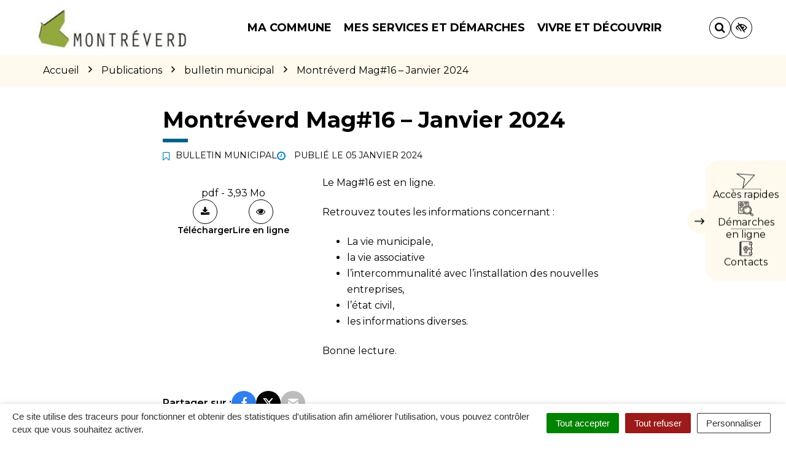

--- FILE ---
content_type: text/html; charset=UTF-8
request_url: https://www.montreverd.fr/publication/montreverd-mag16-janvier-2024/
body_size: 32432
content:

<!DOCTYPE html>
<html lang="fr-FR">
<head>

	<meta charset="UTF-8">
	<meta http-equiv="X-UA-Compatible" content="IE=edge">
	<meta name="viewport" content="width=device-width, initial-scale=1">

	<link rel="profile" href="http://gmpg.org/xfn/11">
	<link rel="pingback" href="https://www.montreverd.fr/xmlrpc.php">

			<!-- Global site tag (gtag.js) - Google Analytics -->
<script async src="https://www.googletagmanager.com/gtag/js?id=UA-162415067-1"></script>
<script>
  window.dataLayer = window.dataLayer || [];
  function gtag(){dataLayer.push(arguments);}
  gtag('js', new Date());

  gtag('config', 'UA-162415067-1');
</script>

<!-- Matomo -->
<script>
  var _paq = window._paq = window._paq || [];
  /* tracker methods like "setCustomDimension" should be called before "trackPageView" */
  _paq.push(['trackPageView']);
  _paq.push(['enableLinkTracking']);
  (function() {
    var u="https://terresdemontaigu.matomo.novacity.fr/";
    _paq.push(['setTrackerUrl', u+'matomo.php']);
    _paq.push(['setSiteId', '11']);
    var d=document, g=d.createElement('script'), s=d.getElementsByTagName('script')[0];
    g.async=true; g.src=u+'matomo.js'; s.parentNode.insertBefore(g,s);
  })();
</script>
<!-- End Matomo Code -->
	
	
	<meta name='robots' content='index, follow, max-image-preview:large, max-snippet:-1, max-video-preview:-1' />
	<style>img:is([sizes="auto" i], [sizes^="auto," i]) { contain-intrinsic-size: 3000px 1500px }</style>
	
	<!-- This site is optimized with the Yoast SEO plugin v25.5 - https://yoast.com/wordpress/plugins/seo/ -->
	<title>Montréverd Mag#16 - Janvier 2024 -</title>
<link data-rocket-preload as="style" href="https://fonts.googleapis.com/css?family=Montserrat%3A100%2C200%2C300%2C400%2C500%2C600%2C700%2C800%2C900%2C100italic%2C200italic%2C300italic%2C400italic%2C500italic%2C600italic%2C700italic%2C800italic%2C900italic&#038;display=swap" rel="preload">
<link href="https://fonts.googleapis.com/css?family=Montserrat%3A100%2C200%2C300%2C400%2C500%2C600%2C700%2C800%2C900%2C100italic%2C200italic%2C300italic%2C400italic%2C500italic%2C600italic%2C700italic%2C800italic%2C900italic&#038;display=swap" media="print" onload="this.media=&#039;all&#039;" rel="stylesheet">
<noscript data-wpr-hosted-gf-parameters=""><link rel="stylesheet" href="https://fonts.googleapis.com/css?family=Montserrat%3A100%2C200%2C300%2C400%2C500%2C600%2C700%2C800%2C900%2C100italic%2C200italic%2C300italic%2C400italic%2C500italic%2C600italic%2C700italic%2C800italic%2C900italic&#038;display=swap"></noscript>
	<link rel="canonical" href="https://www.montreverd.fr/publication/montreverd-mag16-janvier-2024/" />
	<meta property="og:locale" content="fr_FR" />
	<meta property="og:type" content="article" />
	<meta property="og:title" content="Montréverd Mag#16 - Janvier 2024 -" />
	<meta property="og:description" content="Le Mag#16 est en ligne. Retrouvez toutes les informations concernant : La vie municipale, la vie associative l&#8217;intercommunalité avec l&#8217;installation des nouvelles entreprises, l&#8217;état civil, les informations diverses. Bonne lecture." />
	<meta property="og:url" content="https://www.montreverd.fr/publication/montreverd-mag16-janvier-2024/" />
	<meta property="article:modified_time" content="2024-01-05T13:36:17+00:00" />
	<meta property="og:image" content="https://www.montreverd.fr/wp-content/uploads/sites/9/2024/01/Image-couverture-Mag16-janvier-2024.jpg" />
	<meta property="og:image:width" content="646" />
	<meta property="og:image:height" content="914" />
	<meta property="og:image:type" content="image/jpeg" />
	<meta name="twitter:card" content="summary_large_image" />
	<meta name="twitter:label1" content="Durée de lecture estimée" />
	<meta name="twitter:data1" content="1 minute" />
	<script type="application/ld+json" class="yoast-schema-graph">{"@context":"https://schema.org","@graph":[{"@type":"WebPage","@id":"https://www.montreverd.fr/publication/montreverd-mag16-janvier-2024/","url":"https://www.montreverd.fr/publication/montreverd-mag16-janvier-2024/","name":"Montréverd Mag#16 - Janvier 2024 -","isPartOf":{"@id":"https://www.montreverd.fr/#website"},"primaryImageOfPage":{"@id":"https://www.montreverd.fr/publication/montreverd-mag16-janvier-2024/#primaryimage"},"image":{"@id":"https://www.montreverd.fr/publication/montreverd-mag16-janvier-2024/#primaryimage"},"thumbnailUrl":"https://www.montreverd.fr/wp-content/uploads/sites/9/2024/01/Image-couverture-Mag16-janvier-2024.jpg","datePublished":"2024-01-05T13:35:32+00:00","dateModified":"2024-01-05T13:36:17+00:00","breadcrumb":{"@id":"https://www.montreverd.fr/publication/montreverd-mag16-janvier-2024/#breadcrumb"},"inLanguage":"fr-FR","potentialAction":[{"@type":"ReadAction","target":["https://www.montreverd.fr/publication/montreverd-mag16-janvier-2024/"]}]},{"@type":"ImageObject","inLanguage":"fr-FR","@id":"https://www.montreverd.fr/publication/montreverd-mag16-janvier-2024/#primaryimage","url":"https://www.montreverd.fr/wp-content/uploads/sites/9/2024/01/Image-couverture-Mag16-janvier-2024.jpg","contentUrl":"https://www.montreverd.fr/wp-content/uploads/sites/9/2024/01/Image-couverture-Mag16-janvier-2024.jpg","width":646,"height":914},{"@type":"BreadcrumbList","@id":"https://www.montreverd.fr/publication/montreverd-mag16-janvier-2024/#breadcrumb","itemListElement":[{"@type":"ListItem","position":1,"name":"Accueil","item":"https://www.montreverd.fr/"},{"@type":"ListItem","position":2,"name":"Publications","item":"https://www.montreverd.fr/publication/"},{"@type":"ListItem","position":3,"name":"Montréverd Mag#16 &#8211; Janvier 2024"}]},{"@type":"WebSite","@id":"https://www.montreverd.fr/#website","url":"https://www.montreverd.fr/","name":"","description":"","potentialAction":[{"@type":"SearchAction","target":{"@type":"EntryPoint","urlTemplate":"https://www.montreverd.fr/?s={search_term_string}"},"query-input":{"@type":"PropertyValueSpecification","valueRequired":true,"valueName":"search_term_string"}}],"inLanguage":"fr-FR"}]}</script>
	<!-- / Yoast SEO plugin. -->


<link rel='dns-prefetch' href='//code.jquery.com' />
<link rel='dns-prefetch' href='//maxcdn.bootstrapcdn.com' />
<link rel='dns-prefetch' href='//fonts.googleapis.com' />
<link href='https://fonts.gstatic.com' crossorigin rel='preconnect' />
<link rel="alternate" type="application/rss+xml" title=" &raquo; Flux" href="https://www.montreverd.fr/feed/" />
<link data-minify="1" rel='stylesheet' id='comarquage-css' href='https://www.montreverd.fr/wp-content/cache/min/9/wp-content/plugins/co-marquage-service-public/assets/css/comarquage.css?ver=1758289052'  media='all' />
<style id='wp-emoji-styles-inline-css' type='text/css'>

	img.wp-smiley, img.emoji {
		display: inline !important;
		border: none !important;
		box-shadow: none !important;
		height: 1em !important;
		width: 1em !important;
		margin: 0 0.07em !important;
		vertical-align: -0.1em !important;
		background: none !important;
		padding: 0 !important;
	}
</style>
<link rel='stylesheet' id='wp-block-library-css' href='https://www.montreverd.fr/wp-includes/css/dist/block-library/style.min.css?ver=1753132456'  media='all' />
<style id='classic-theme-styles-inline-css' type='text/css'>
/*! This file is auto-generated */
.wp-block-button__link{color:#fff;background-color:#32373c;border-radius:9999px;box-shadow:none;text-decoration:none;padding:calc(.667em + 2px) calc(1.333em + 2px);font-size:1.125em}.wp-block-file__button{background:#32373c;color:#fff;text-decoration:none}
</style>
<style id='global-styles-inline-css' type='text/css'>
:root{--wp--preset--aspect-ratio--square: 1;--wp--preset--aspect-ratio--4-3: 4/3;--wp--preset--aspect-ratio--3-4: 3/4;--wp--preset--aspect-ratio--3-2: 3/2;--wp--preset--aspect-ratio--2-3: 2/3;--wp--preset--aspect-ratio--16-9: 16/9;--wp--preset--aspect-ratio--9-16: 9/16;--wp--preset--color--black: #000000;--wp--preset--color--cyan-bluish-gray: #abb8c3;--wp--preset--color--white: #ffffff;--wp--preset--color--pale-pink: #f78da7;--wp--preset--color--vivid-red: #cf2e2e;--wp--preset--color--luminous-vivid-orange: #ff6900;--wp--preset--color--luminous-vivid-amber: #fcb900;--wp--preset--color--light-green-cyan: #7bdcb5;--wp--preset--color--vivid-green-cyan: #00d084;--wp--preset--color--pale-cyan-blue: #8ed1fc;--wp--preset--color--vivid-cyan-blue: #0693e3;--wp--preset--color--vivid-purple: #9b51e0;--wp--preset--gradient--vivid-cyan-blue-to-vivid-purple: linear-gradient(135deg,rgba(6,147,227,1) 0%,rgb(155,81,224) 100%);--wp--preset--gradient--light-green-cyan-to-vivid-green-cyan: linear-gradient(135deg,rgb(122,220,180) 0%,rgb(0,208,130) 100%);--wp--preset--gradient--luminous-vivid-amber-to-luminous-vivid-orange: linear-gradient(135deg,rgba(252,185,0,1) 0%,rgba(255,105,0,1) 100%);--wp--preset--gradient--luminous-vivid-orange-to-vivid-red: linear-gradient(135deg,rgba(255,105,0,1) 0%,rgb(207,46,46) 100%);--wp--preset--gradient--very-light-gray-to-cyan-bluish-gray: linear-gradient(135deg,rgb(238,238,238) 0%,rgb(169,184,195) 100%);--wp--preset--gradient--cool-to-warm-spectrum: linear-gradient(135deg,rgb(74,234,220) 0%,rgb(151,120,209) 20%,rgb(207,42,186) 40%,rgb(238,44,130) 60%,rgb(251,105,98) 80%,rgb(254,248,76) 100%);--wp--preset--gradient--blush-light-purple: linear-gradient(135deg,rgb(255,206,236) 0%,rgb(152,150,240) 100%);--wp--preset--gradient--blush-bordeaux: linear-gradient(135deg,rgb(254,205,165) 0%,rgb(254,45,45) 50%,rgb(107,0,62) 100%);--wp--preset--gradient--luminous-dusk: linear-gradient(135deg,rgb(255,203,112) 0%,rgb(199,81,192) 50%,rgb(65,88,208) 100%);--wp--preset--gradient--pale-ocean: linear-gradient(135deg,rgb(255,245,203) 0%,rgb(182,227,212) 50%,rgb(51,167,181) 100%);--wp--preset--gradient--electric-grass: linear-gradient(135deg,rgb(202,248,128) 0%,rgb(113,206,126) 100%);--wp--preset--gradient--midnight: linear-gradient(135deg,rgb(2,3,129) 0%,rgb(40,116,252) 100%);--wp--preset--font-size--small: 13px;--wp--preset--font-size--medium: 20px;--wp--preset--font-size--large: 36px;--wp--preset--font-size--x-large: 42px;--wp--preset--spacing--20: 0.44rem;--wp--preset--spacing--30: 0.67rem;--wp--preset--spacing--40: 1rem;--wp--preset--spacing--50: 1.5rem;--wp--preset--spacing--60: 2.25rem;--wp--preset--spacing--70: 3.38rem;--wp--preset--spacing--80: 5.06rem;--wp--preset--shadow--natural: 6px 6px 9px rgba(0, 0, 0, 0.2);--wp--preset--shadow--deep: 12px 12px 50px rgba(0, 0, 0, 0.4);--wp--preset--shadow--sharp: 6px 6px 0px rgba(0, 0, 0, 0.2);--wp--preset--shadow--outlined: 6px 6px 0px -3px rgba(255, 255, 255, 1), 6px 6px rgba(0, 0, 0, 1);--wp--preset--shadow--crisp: 6px 6px 0px rgba(0, 0, 0, 1);}:where(.is-layout-flex){gap: 0.5em;}:where(.is-layout-grid){gap: 0.5em;}body .is-layout-flex{display: flex;}.is-layout-flex{flex-wrap: wrap;align-items: center;}.is-layout-flex > :is(*, div){margin: 0;}body .is-layout-grid{display: grid;}.is-layout-grid > :is(*, div){margin: 0;}:where(.wp-block-columns.is-layout-flex){gap: 2em;}:where(.wp-block-columns.is-layout-grid){gap: 2em;}:where(.wp-block-post-template.is-layout-flex){gap: 1.25em;}:where(.wp-block-post-template.is-layout-grid){gap: 1.25em;}.has-black-color{color: var(--wp--preset--color--black) !important;}.has-cyan-bluish-gray-color{color: var(--wp--preset--color--cyan-bluish-gray) !important;}.has-white-color{color: var(--wp--preset--color--white) !important;}.has-pale-pink-color{color: var(--wp--preset--color--pale-pink) !important;}.has-vivid-red-color{color: var(--wp--preset--color--vivid-red) !important;}.has-luminous-vivid-orange-color{color: var(--wp--preset--color--luminous-vivid-orange) !important;}.has-luminous-vivid-amber-color{color: var(--wp--preset--color--luminous-vivid-amber) !important;}.has-light-green-cyan-color{color: var(--wp--preset--color--light-green-cyan) !important;}.has-vivid-green-cyan-color{color: var(--wp--preset--color--vivid-green-cyan) !important;}.has-pale-cyan-blue-color{color: var(--wp--preset--color--pale-cyan-blue) !important;}.has-vivid-cyan-blue-color{color: var(--wp--preset--color--vivid-cyan-blue) !important;}.has-vivid-purple-color{color: var(--wp--preset--color--vivid-purple) !important;}.has-black-background-color{background-color: var(--wp--preset--color--black) !important;}.has-cyan-bluish-gray-background-color{background-color: var(--wp--preset--color--cyan-bluish-gray) !important;}.has-white-background-color{background-color: var(--wp--preset--color--white) !important;}.has-pale-pink-background-color{background-color: var(--wp--preset--color--pale-pink) !important;}.has-vivid-red-background-color{background-color: var(--wp--preset--color--vivid-red) !important;}.has-luminous-vivid-orange-background-color{background-color: var(--wp--preset--color--luminous-vivid-orange) !important;}.has-luminous-vivid-amber-background-color{background-color: var(--wp--preset--color--luminous-vivid-amber) !important;}.has-light-green-cyan-background-color{background-color: var(--wp--preset--color--light-green-cyan) !important;}.has-vivid-green-cyan-background-color{background-color: var(--wp--preset--color--vivid-green-cyan) !important;}.has-pale-cyan-blue-background-color{background-color: var(--wp--preset--color--pale-cyan-blue) !important;}.has-vivid-cyan-blue-background-color{background-color: var(--wp--preset--color--vivid-cyan-blue) !important;}.has-vivid-purple-background-color{background-color: var(--wp--preset--color--vivid-purple) !important;}.has-black-border-color{border-color: var(--wp--preset--color--black) !important;}.has-cyan-bluish-gray-border-color{border-color: var(--wp--preset--color--cyan-bluish-gray) !important;}.has-white-border-color{border-color: var(--wp--preset--color--white) !important;}.has-pale-pink-border-color{border-color: var(--wp--preset--color--pale-pink) !important;}.has-vivid-red-border-color{border-color: var(--wp--preset--color--vivid-red) !important;}.has-luminous-vivid-orange-border-color{border-color: var(--wp--preset--color--luminous-vivid-orange) !important;}.has-luminous-vivid-amber-border-color{border-color: var(--wp--preset--color--luminous-vivid-amber) !important;}.has-light-green-cyan-border-color{border-color: var(--wp--preset--color--light-green-cyan) !important;}.has-vivid-green-cyan-border-color{border-color: var(--wp--preset--color--vivid-green-cyan) !important;}.has-pale-cyan-blue-border-color{border-color: var(--wp--preset--color--pale-cyan-blue) !important;}.has-vivid-cyan-blue-border-color{border-color: var(--wp--preset--color--vivid-cyan-blue) !important;}.has-vivid-purple-border-color{border-color: var(--wp--preset--color--vivid-purple) !important;}.has-vivid-cyan-blue-to-vivid-purple-gradient-background{background: var(--wp--preset--gradient--vivid-cyan-blue-to-vivid-purple) !important;}.has-light-green-cyan-to-vivid-green-cyan-gradient-background{background: var(--wp--preset--gradient--light-green-cyan-to-vivid-green-cyan) !important;}.has-luminous-vivid-amber-to-luminous-vivid-orange-gradient-background{background: var(--wp--preset--gradient--luminous-vivid-amber-to-luminous-vivid-orange) !important;}.has-luminous-vivid-orange-to-vivid-red-gradient-background{background: var(--wp--preset--gradient--luminous-vivid-orange-to-vivid-red) !important;}.has-very-light-gray-to-cyan-bluish-gray-gradient-background{background: var(--wp--preset--gradient--very-light-gray-to-cyan-bluish-gray) !important;}.has-cool-to-warm-spectrum-gradient-background{background: var(--wp--preset--gradient--cool-to-warm-spectrum) !important;}.has-blush-light-purple-gradient-background{background: var(--wp--preset--gradient--blush-light-purple) !important;}.has-blush-bordeaux-gradient-background{background: var(--wp--preset--gradient--blush-bordeaux) !important;}.has-luminous-dusk-gradient-background{background: var(--wp--preset--gradient--luminous-dusk) !important;}.has-pale-ocean-gradient-background{background: var(--wp--preset--gradient--pale-ocean) !important;}.has-electric-grass-gradient-background{background: var(--wp--preset--gradient--electric-grass) !important;}.has-midnight-gradient-background{background: var(--wp--preset--gradient--midnight) !important;}.has-small-font-size{font-size: var(--wp--preset--font-size--small) !important;}.has-medium-font-size{font-size: var(--wp--preset--font-size--medium) !important;}.has-large-font-size{font-size: var(--wp--preset--font-size--large) !important;}.has-x-large-font-size{font-size: var(--wp--preset--font-size--x-large) !important;}
:where(.wp-block-post-template.is-layout-flex){gap: 1.25em;}:where(.wp-block-post-template.is-layout-grid){gap: 1.25em;}
:where(.wp-block-columns.is-layout-flex){gap: 2em;}:where(.wp-block-columns.is-layout-grid){gap: 2em;}
:root :where(.wp-block-pullquote){font-size: 1.5em;line-height: 1.6;}
</style>
<link data-minify="1" rel='stylesheet' id='nova-cookies-css' href='https://www.montreverd.fr/wp-content/cache/min/9/wp-content/plugins/nova-cookies/public/css/nova-cookies.css?ver=1758289053'  media='all' />
<link data-minify="1" rel='stylesheet' id='novacity-photoswipe-lib-css' href='https://www.montreverd.fr/wp-content/cache/min/9/wp-content/themes/novacity/libs/photo-swipe/lib/photoswipe.css?ver=1758289053'  media='all' />
<link data-minify="1" rel='stylesheet' id='novacity-photoswipe-default-skin-css' href='https://www.montreverd.fr/wp-content/cache/min/9/wp-content/themes/novacity/libs/photo-swipe/lib/default-skin/default-skin.css?ver=1758289053'  media='all' />
<link rel='stylesheet' id='searchwp-live-search-css' href='https://www.montreverd.fr/wp-content/plugins/searchwp-live-ajax-search/assets/styles/style.min.css?ver=1.8.6'  media='all' />
<style id='searchwp-live-search-inline-css' type='text/css'>
.searchwp-live-search-result .searchwp-live-search-result--title a {
  font-size: 16px;
}
.searchwp-live-search-result .searchwp-live-search-result--price {
  font-size: 14px;
}
.searchwp-live-search-result .searchwp-live-search-result--add-to-cart .button {
  font-size: 14px;
}

</style>
<link rel='stylesheet' id='searchwp-forms-css' href='https://www.montreverd.fr/wp-content/plugins/searchwp/assets/css/frontend/search-forms.min.css?ver=4.5.5'  media='all' />
<link data-minify="1" rel='stylesheet' id='font-awesome-css' href='https://www.montreverd.fr/wp-content/cache/min/9/font-awesome/4.7.0/css/font-awesome.min.css?ver=1758289053'  media='all' />
<link data-minify="1" rel='stylesheet' id='owl-carousel-css' href='https://www.montreverd.fr/wp-content/cache/min/9/wp-content/themes/novacity/assets/libs/owl.carousel/dist/assets/owl.carousel.css?ver=1758289053'  media='all' />
<link data-minify="1" rel='stylesheet' id='citeo-utilities-css' href='https://www.montreverd.fr/wp-content/cache/min/9/wp-content/themes/novacity/assets/css/citeo.utilities.css?ver=1758289053'  media='all' />
<link data-minify="1" rel='stylesheet' id='leaflet-css' href='https://www.montreverd.fr/wp-content/cache/min/9/wp-content/plugins/novacity-osm-front/public/libs/leaflet/leaflet.css?ver=1758289053'  media='screen' />
<link data-minify="1" rel='stylesheet' id='leaflet-markercluster-css' href='https://www.montreverd.fr/wp-content/cache/min/9/wp-content/plugins/novacity-osm-front/public/libs/Leaflet.markercluster/MarkerCluster.css?ver=1758289053'  media='screen' />
<link data-minify="1" rel='stylesheet' id='leaflet-markercluster-default-css' href='https://www.montreverd.fr/wp-content/cache/min/9/wp-content/plugins/novacity-osm-front/public/libs/Leaflet.markercluster/MarkerCluster.Default.css?ver=1758289053'  media='screen' />
<link data-minify="1" rel='stylesheet' id='novacity-osm-front-css' href='https://www.montreverd.fr/wp-content/cache/min/9/wp-content/plugins/novacity-osm-front/public/css/novacity-osm-front.css?ver=1758289053'  media='screen' />
<link data-minify="1" rel='stylesheet' id='AccessConfig-css' href='https://www.montreverd.fr/wp-content/cache/min/9/wp-content/themes/ville-2025/assets/libs/AccessConfig/css/accessconfig.min.css?ver=1758289053'  media='screen' />
<link data-minify="1" rel='stylesheet' id='starter-theme-css' href='https://www.montreverd.fr/wp-content/cache/min/9/wp-content/themes/ville-2025/assets/css/theme.css?ver=1758289053'  media='all' />
<style id='starter-theme-inline-css' type='text/css'>
		    						.summary-list .summary-list-link::before,
					.summary-list .summary-list-item::before,
					.bg-primary,
					.section-networks .section-content > ul > li > a,
					.thumbnail-tags::after,
					.section-events-search .panel,
					.panel-heading,
					.section-access-large .access,
					.layout-footer,
					.owl-dot.active span, .owl-dot:hover span,
					.panel-group .panel-title a.active::after,
					a.fm-textline:after {
						background-color: #91a93e;
					}
					.section-access-col .access:active .access-icon > svg, .section-access-col .access:focus .access-icon > svg, .section-access-col .access:hover .access-icon > svg {
						color: #91a93e;
					}
					.section-access-large .access-title,
					.section-networks .section-content > ul > li > a {
						color: #000					}
					.section-networks .section-content > ul > li > a {
						box-shadow: 0 0 0 8px rgba(145, 169, 62, .5);
					}
					.section-networks .section-content > ul > li > a:hover {
						box-shadow: 0 0 0 1px #91a93e;
					}
					.section-networks .section-content > ul > li > a:hover {
						color: #000;
					}
					svg [fill="#0081c1"] {
						fill: #91a93e;
					}
					.panel-group .panel-title a:active, .panel-group .panel-title a:focus, .panel-group .panel-title a:hover,
					.panel-group .panel-title a.active {
    					border-bottom-color: #91a93e;
					}
					.panel-article,
					.line:active, .line:focus, .line:hover {
						border-color: #91a93e;
					}
					.related-testimonials .portrait blockquote {
						border-left: #91a93e;
					}
				
		    						.thumbnail-image,
					.publication-image,
					.portrait-image,
					.section-territory .section-image,
					.thumbnail-listing .thumbnail-title::before,
					.procedure-title::after,
					.related-content-title::after,
					.article-title::after,
					.page-title::after,
					.bg-secondary,
					h1.wp-block-heading::after, h2.wp-block-heading::after, h3.wp-block-heading::after, h4.wp-block-heading::after, h5.wp-block-heading::after, h6.wp-block-heading::after, .article-content > h1::after, .article-content > h2::after, .article-content > h3::after, .article-content > h4::after, .article-content > h5::after, .article-content > h6::after,
					.modal-title::after,
					.page-section-title::after,
					.layout-navigation .navbar-nav > li > a::after,
					.section-title::after,
					.thumbnail:active .thumbnail-tags::after, .thumbnail:focus .thumbnail-tags::after, .thumbnail:hover .thumbnail-tags::after,
					.section-medias .thumbnail-icon::after,
					.back-to-top a:active, .back-to-top a:focus, .back-to-top a:hover,
					.section-contactinfo .title::after {
						background-color: #00628C;
					}
					.procedure-icon,
					.back-to-top a,
					.back-to-top a:active, .back-to-top a:focus, .back-to-top a:hover,
					.wp-block-well, .well, .wp-block-verse {
						border-color: #00628C;
					}
					.back-to-top a:active, .back-to-top a:focus, .back-to-top a:hover {
						color: #fff					}
					svg [fill="#EC6550"] {
						fill: #00628C;
					}
					svg [stroke="#EC6550"] {
						stroke: #00628C;
					}
				

		    
</style>
<link data-minify="1" rel='stylesheet' id='starter-style-css' href='https://www.montreverd.fr/wp-content/cache/min/9/wp-content/themes/ville-2025/style.css?ver=1762784759'  media='all' />
<noscript></noscript><script data-minify="1"  src="https://www.montreverd.fr/wp-content/cache/min/9/jquery-1.12.4.min.js?ver=1758289053" id="jquery-js"></script>
<script  src="https://www.montreverd.fr/wp-content/plugins/nova-cookies/public/libs/tarteaucitron.js/tarteaucitron.js?ver=1.5.5" id="tarteaucitron.js-js"></script>
<script data-minify="1"  src="https://www.montreverd.fr/wp-content/cache/min/9/wp-content/plugins/nova-cookies/public/libs/tarteaucitron.js/lang/tarteaucitron.fr.js?ver=1758289053" id="tarteaucitron.fr.js-js"></script>
<script data-minify="1"  src="https://www.montreverd.fr/wp-content/cache/min/9/wp-content/plugins/nova-cookies/public/libs/tarteaucitron.js/tarteaucitron.services.js?ver=1758289053" id="tarteaucitron.services.js-js"></script>
<script  src="https://www.montreverd.fr/wp-content/themes/novacity/libs/photo-swipe/lib/photoswipe.min.js?ver=4.1.1.1" id="novacity-photoswipe-lib-js"></script>
<script  src="https://www.montreverd.fr/wp-content/themes/novacity/libs/photo-swipe/lib/photoswipe-ui-default.min.js?ver=4.1.1.1" id="novacity-photoswipe-ui-default-js"></script>
<script data-minify="1"  src="https://www.montreverd.fr/wp-content/cache/min/9/wp-content/themes/novacity/libs/photo-swipe/js/photoswipe.js?ver=1758289053" id="novacity-photoswipe-js"></script>
<link rel="https://api.w.org/" href="https://www.montreverd.fr/wp-json/" /><link rel="alternate" title="JSON" type="application/json" href="https://www.montreverd.fr/wp-json/wp/v2/publication/12594" /><link rel="EditURI" type="application/rsd+xml" title="RSD" href="https://www.montreverd.fr/xmlrpc.php?rsd" />
<link rel='shortlink' href='https://www.montreverd.fr/?p=12594' />
<link rel="alternate" title="oEmbed (JSON)" type="application/json+oembed" href="https://www.montreverd.fr/wp-json/oembed/1.0/embed?url=https%3A%2F%2Fwww.montreverd.fr%2Fpublication%2Fmontreverd-mag16-janvier-2024%2F" />
<link rel="alternate" title="oEmbed (XML)" type="text/xml+oembed" href="https://www.montreverd.fr/wp-json/oembed/1.0/embed?url=https%3A%2F%2Fwww.montreverd.fr%2Fpublication%2Fmontreverd-mag16-janvier-2024%2F&#038;format=xml" />
<meta name="generator" content="Redux 4.5.7" /><style type="text/css">.broken_link, a.broken_link {
	text-decoration: line-through;
}</style><link rel="icon" href="https://www.montreverd.fr/wp-content/uploads/sites/9/2019/03/cropped-favicon-montreverd-32x32.png" sizes="32x32" />
<link rel="icon" href="https://www.montreverd.fr/wp-content/uploads/sites/9/2019/03/cropped-favicon-montreverd-192x192.png" sizes="192x192" />
<link rel="apple-touch-icon" href="https://www.montreverd.fr/wp-content/uploads/sites/9/2019/03/cropped-favicon-montreverd-180x180.png" />
<meta name="msapplication-TileImage" content="https://www.montreverd.fr/wp-content/uploads/sites/9/2019/03/cropped-favicon-montreverd-270x270.png" />
<style id="theme_options-dynamic-css" title="dynamic-css" class="redux-options-output">body, .tooltip, .popover, .infowindow{font-family:Montserrat;}.alert, body .gform_wrapper div.validation_error, .article-date, body .gform_wrapper .gf_progressbar_wrapper h3.gf_progressbar_title, body .gform_wrapper .gf_progressbar .gf_progressbar_percentage span, legend, label, legend, .form-control, body .gform_wrapper .gform_body .ginput_container .file-input-name, body .gform_wrapper .gform_body .ginput_container .multiselect, body .gform_wrapper .gform_body .ginput_container input:not([type=radio]):not([type=checkbox]):not([type=submit]):not([type=button]):not([type=image]):not([type=file]), body .gform_wrapper .gform_body .ginput_container select, body .gform_wrapper .gform_body .ginput_container textarea, .mailster-form .mailster-wrapper .input, .article-intro, .article .lead, .btn, body .gform_wrapper .gform_footer .button, body .gform_wrapper .gform_page_footer .button, .mailster-form .mailster-submit-wrapper .button, .page-title, .section-title, .article-title, .page-content-section-title, .article-title, .article-content h1, .article-content h2, .article-content h3, .article-content h4, .article-content h5, .article-content h6, .article-content .h1, .article-content .h2, .article-content .h3, .article-content .h4, .article-content .h5, .article-content .h6, .infowindow-title, .layout-navigation .navbar-nav > li > a, .line-title, .owl-carousel-large .owl-title, .page-content-section-title, .panel-title, .portrait-title, .publication-title, .section-title, .shortline-title, .thumbnail-title{font-family:Montserrat;}</style><noscript><style id="rocket-lazyload-nojs-css">.rll-youtube-player, [data-lazy-src]{display:none !important;}</style></noscript>
	
	
	<link rel="stylesheet" type="text/css" media="print" href="https://www.montreverd.fr/wp-content/themes/novacity/print.css" />

	
<meta name="generator" content="WP Rocket 3.20.3" data-wpr-features="wpr_minify_js wpr_lazyload_images wpr_lazyload_iframes wpr_minify_css wpr_desktop" /></head><body class="wp-singular publication-template-default single single-publication postid-12594 wp-theme-novacity wp-child-theme-ville-2025">

	

	<div class="layout-container">

	<header id="header" class="layout-header" aria-label="En-tête" role="banner">

		<nav class="nav nav-skip-link">
			<ul>
				<li><a class="screen-reader-text" href="#navigation">Aller à la navigation</a></i>
				<li><a class="screen-reader-text" href="#main">Aller au contenu</a></i>
				<li><a class="screen-reader-text" href="#footer">Aller au pied de page</a></i>
			</ul>
		</nav>

		<div class="section-headinfo">

	<div class="navbar">
		<div class="container">

			<div class="navbar-header">

									<a class="navbar-brand" href="https://www.montreverd.fr/">
				
							<img class="img-responsive" src="data:image/svg+xml,%3Csvg%20xmlns='http://www.w3.org/2000/svg'%20viewBox='0%200%20300%2082'%3E%3C/svg%3E" alt=""
	width="300" height="82"
		 data-lazy-srcset="https://www.montreverd.fr/wp-content/uploads/sites/9/2025/07/Logo-institutionnel-Montreverd400-300x82.jpg 300w, https://www.montreverd.fr/wp-content/uploads/sites/9/2025/07/Logo-institutionnel-Montreverd400-360x98.jpg 360w, https://www.montreverd.fr/wp-content/uploads/sites/9/2025/07/Logo-institutionnel-Montreverd400-150x41.jpg 150w, https://www.montreverd.fr/wp-content/uploads/sites/9/2025/07/Logo-institutionnel-Montreverd400.jpg 400w"
	 data-lazy-sizes="(max-width: 300px) 100vw, 300px"
 data-lazy-src="https://www.montreverd.fr/wp-content/uploads/sites/9/2025/07/Logo-institutionnel-Montreverd400-300x82.jpg"	><noscript><img class="img-responsive" src="https://www.montreverd.fr/wp-content/uploads/sites/9/2025/07/Logo-institutionnel-Montreverd400-300x82.jpg" alt=""
	width="300" height="82"
			srcset="https://www.montreverd.fr/wp-content/uploads/sites/9/2025/07/Logo-institutionnel-Montreverd400-300x82.jpg 300w, https://www.montreverd.fr/wp-content/uploads/sites/9/2025/07/Logo-institutionnel-Montreverd400-360x98.jpg 360w, https://www.montreverd.fr/wp-content/uploads/sites/9/2025/07/Logo-institutionnel-Montreverd400-150x41.jpg 150w, https://www.montreverd.fr/wp-content/uploads/sites/9/2025/07/Logo-institutionnel-Montreverd400.jpg 400w"
		sizes="(max-width: 300px) 100vw, 300px"
	></noscript>
			<span class="visually-hidden"></span>
	
									</a>
				
									<button type="button" class="navbar-access" data-toggle="modal" data-target="#modal_access">

						<div class="icon">
							<svg aria-hidden="true" focusable="false" class="icon-access ni" width="29" height="24" viewBox="0 0 29 24" fill="none" xmlns="http://www.w3.org/2000/svg">
<path d="M27.6779 2.30732L0.731575 0.349356C0.545747 0.335832 0.407587 0.437905 0.339684 0.601107C0.287657 0.802811 0.328575 1.01129 0.491777 1.07919L12.1827 9.10247L9.54509 23.0342C9.53156 23.22 9.61098 23.4126 9.77419 23.4806C9.84446 23.5417 9.97589 23.5326 10.0914 23.4849C10.1685 23.4532 10.207 23.4373 10.2296 23.3829L27.9637 3.00065C28.086 2.86008 28.1154 2.71275 28.0519 2.5587C27.9884 2.40464 27.8252 2.33667 27.6779 2.30732ZM10.6526 21.6762L13.0869 9.00003C13.1163 8.85271 13.0368 8.6601 12.9121 8.57632L2.25046 1.3004L26.8194 3.06694L10.6526 21.6762Z" fill="black"/>
</svg>
						</div>

						Accès rapides
					</button>
				
			</div>

		</div>
	</div>

</div>

		

<nav id="navigation" class="layout-navigation layout-navigation-fatmenu" data-fatmenu data-mobile-mode-direction="up" data-affix="true" aria-label="Menu principal" role="navigation" tabindex="-1">

    <div id="fm" data-toggle="fatmenu" class="fm" data-mobile-breakpoint="1200">

        <div class="navbar">
            <div class="container">

                <div class="navbar-header">

                                            <a class="navbar-brand" href="https://www.montreverd.fr/">
                    
                            	<img class="img-responsive" src="data:image/svg+xml,%3Csvg%20xmlns='http://www.w3.org/2000/svg'%20viewBox='0%200%20300%2082'%3E%3C/svg%3E" alt=""
	width="300" height="82"
		 data-lazy-srcset="https://www.montreverd.fr/wp-content/uploads/sites/9/2025/07/Logo-institutionnel-Montreverd400-300x82.jpg 300w, https://www.montreverd.fr/wp-content/uploads/sites/9/2025/07/Logo-institutionnel-Montreverd400-360x98.jpg 360w, https://www.montreverd.fr/wp-content/uploads/sites/9/2025/07/Logo-institutionnel-Montreverd400-150x41.jpg 150w, https://www.montreverd.fr/wp-content/uploads/sites/9/2025/07/Logo-institutionnel-Montreverd400.jpg 400w"
	 data-lazy-sizes="(max-width: 300px) 100vw, 300px"
 data-lazy-src="https://www.montreverd.fr/wp-content/uploads/sites/9/2025/07/Logo-institutionnel-Montreverd400-300x82.jpg"	><noscript><img class="img-responsive" src="https://www.montreverd.fr/wp-content/uploads/sites/9/2025/07/Logo-institutionnel-Montreverd400-300x82.jpg" alt=""
	width="300" height="82"
			srcset="https://www.montreverd.fr/wp-content/uploads/sites/9/2025/07/Logo-institutionnel-Montreverd400-300x82.jpg 300w, https://www.montreverd.fr/wp-content/uploads/sites/9/2025/07/Logo-institutionnel-Montreverd400-360x98.jpg 360w, https://www.montreverd.fr/wp-content/uploads/sites/9/2025/07/Logo-institutionnel-Montreverd400-150x41.jpg 150w, https://www.montreverd.fr/wp-content/uploads/sites/9/2025/07/Logo-institutionnel-Montreverd400.jpg 400w"
		sizes="(max-width: 300px) 100vw, 300px"
	></noscript>
			<span class="visually-hidden"></span>
	
                                            </a>
                    
                </div>

                <div class="collapse navbar-collapse navbar-ex1-collapse">

                    
                    <ul class="nav navbar-nav navbar-right">

                                                                                <li class="menu-item-514" id="menu-item-514">
                                                                    <a href="#layer-514" class="fm-trigger">Ma commune</a>
                                                            </li>
                                                                                <li class="menu-item-537" id="menu-item-537">
                                                                    <a href="#layer-537" class="fm-trigger">Mes services et démarches</a>
                                                            </li>
                                                                                <li class="menu-item-660" id="menu-item-660">
                                                                    <a href="#layer-660" class="fm-trigger">Vivre et découvrir</a>
                                                            </li>
                        
                    </ul>

                </div>

                <div class="navbar-right">

                    <button type="button" class="navbar-toggle" data-toggle="collapse" data-target=".navbar-ex1-collapse">
                        <span class="icon-bar"></span>
                        <span class="icon-bar"></span>
                        <span class="icon-bar"></span>
                        <span class="text">Menu</span>
                    </button>

                    <button type="button" class="navbar-search" data-toggle="modal" data-target="#modal_search_fullscreen">
                        <span class="icon"><i class="fa fa-search"></i></span>
                        <span class="text / hidden-lg">Rechercher</span>
                    </button>

                    <div id="accessconfig" data-accessconfig-buttonname data-accessconfig-params='{ "Prefix" : "a42-ac", "ContainerClass" : "","ModalCloseButton" : "","ModalTitle" : "","FormFieldset" : "","FormFieldsetLegend" : "","FormRadio" : ""}' aria-label="Ouvrir les paramètres d'accessibilité">
                        <button id="a42-ac-button" class="navbar-access" data-accessconfig-button="true">
                            <span class="icon"><svg aria-hidden="true" focusable="false" class="icon-eyes ni" width="15" height="13" viewBox="0 0 15 13" xmlns="http://www.w3.org/2000/svg">
    <path d="M14.3889 5.88122C12.9751 3.45184 10.338 1.82811 7.33354 1.82811C6.54511 1.82811 5.78201 1.93983 5.05979 2.1488L3.72243 0.129991C3.62713 -0.00785495 3.43951 -0.041396 3.30334 0.0550884L2.8104 0.404412C2.67423 0.500897 2.6411 0.69092 2.73642 0.828766L3.89295 2.58577C2.41714 3.27132 1.13439 4.40932 0.278155 5.88122C0.168935 6.06868 0.111328 6.28234 0.111328 6.49999C0.111328 6.71763 0.168935 6.9313 0.278155 7.11876C1.18469 8.67647 2.59421 9.90309 4.2814 10.5825L1.38147 6.38827C1.65608 5.93661 1.98094 5.51832 2.34968 5.14162L6.48894 11.1287C6.98534 11.1809 7.51337 11.1841 7.97075 11.1472L3.27126 4.34968C3.68489 4.05288 4.12931 3.80273 4.59662 3.60368L4.60514 3.61612L10.9446 12.87C11.0399 13.0079 11.2276 13.0414 11.3637 12.9449L11.8567 12.5956C11.9928 12.4991 12.026 12.3091 11.9307 12.1712L10.7741 10.4142C12.2893 9.71038 13.5531 8.5551 14.3889 7.11876C14.4982 6.9313 14.5558 6.71763 14.5558 6.49999C14.5558 6.28234 14.4982 6.06868 14.3889 5.88122ZM10.0707 9.39655L9.40391 8.43196C10.7586 7.38211 11.1143 5.52126 10.3428 4.06147V4.06249C10.3428 4.84782 9.71411 5.48436 8.93847 5.48436C8.16284 5.48436 7.53415 4.84782 7.53415 4.06249C7.53415 3.67731 7.68562 3.32819 7.93138 3.072C10.2505 3.26852 12.2446 4.59747 13.3521 6.49999C12.6048 7.78399 11.4535 8.80698 10.0707 9.39655Z" stroke-width="0"/>
</svg></span>
                            <span class="text / hidden-lg">Accessibilité</span>
                        </button>
                    </div>

                </div>

            </div>
        </div>

        
            <div class="fm-breadcrumb">
                <div class="container">
                    <ul></ul>
                </div>
            </div>

            <div class="fm-subnav">
                <div class="fm-wrapper">
                    
                        
                                                <div class="fm-group">

                                                                                                                            <div id="layer-514" class="fm-layer layer-514">
                                                                                <div class="container">
                                            <div class="row">
                                                                                                <ul class="fm-textlines">

                                                    
                                                        
                                                        <li class="col-xs-12 col-lg-4 menu-item-515" id="menu-item-515">
                                                                                                                            <a href="https://www.montreverd.fr/ma-commune/presentation-de-la-commune/" class="fm-textline"><span class="fm-textline-title">Présentation de la commune</span></a>
                                                                                                                    </li>

                                                    
                                                        
                                                        <li class="col-xs-12 col-lg-4 menu-item-516" id="menu-item-516">
                                                                                                                            <a href="#layer-516" class="fm-trigger fm-textline">
                                                                    <span class="fm-textline-title">Communes déléguées</span>
                                                                    <!-- <i class="fa fa-angle-right"></i> -->
                                                                </a>
                                                                                                                    </li>

                                                    
                                                        
                                                        <li class="col-xs-12 col-lg-4 menu-item-520" id="menu-item-520">
                                                                                                                            <a href="https://www.montreverd.fr/ma-commune/histoire-et-patrimoine/" class="fm-textline"><span class="fm-textline-title">Histoire et patrimoine</span></a>
                                                                                                                    </li>

                                                    
                                                        
                                                        <li class="col-xs-12 col-lg-4 menu-item-521" id="menu-item-521">
                                                                                                                            <a href="#layer-521" class="fm-trigger fm-textline">
                                                                    <span class="fm-textline-title">Vie municipale</span>
                                                                    <!-- <i class="fa fa-angle-right"></i> -->
                                                                </a>
                                                                                                                    </li>

                                                    
                                                        
                                                        <li class="col-xs-12 col-lg-4 menu-item-536" id="menu-item-536">
                                                                                                                            <a href="https://www.montreverd.fr/recrutement/" class="fm-textline"><span class="fm-textline-title">Recrutement</span></a>
                                                                                                                    </li>

                                                                                                    </ul>
                                            </div>
                                        </div>
                                    </div>
                                                                                                                                                                                            <div id="layer-516" class="fm-layer layer-516">
                                                                                <div class="container">
                                            <div class="row">
                                                                                                <ul class="fm-textlines">

                                                    
                                                        
                                                        <li class="col-xs-12 col-lg-4 menu-item-517" id="menu-item-517">
                                                                                                                            <a href="https://www.montreverd.fr/ma-commune/communes-deleguees/commune-deleguee-de-mormaison/" class="fm-textline"><span class="fm-textline-title">Commune déléguée de Mormaison</span></a>
                                                                                                                    </li>

                                                    
                                                        
                                                        <li class="col-xs-12 col-lg-4 menu-item-518" id="menu-item-518">
                                                                                                                            <a href="https://www.montreverd.fr/ma-commune/communes-deleguees/commune-deleguee-de-saint-andre-treize-voies/" class="fm-textline"><span class="fm-textline-title">Commune déléguée de Saint-André-Treize-Voies</span></a>
                                                                                                                    </li>

                                                    
                                                        
                                                        <li class="col-xs-12 col-lg-4 menu-item-519" id="menu-item-519">
                                                                                                                            <a href="https://www.montreverd.fr/ma-commune/communes-deleguees/commune-deleguee-de-saint-sulpice-le-verdon/" class="fm-textline"><span class="fm-textline-title">Commune déléguée de Saint-Sulpice-le-Verdon</span></a>
                                                                                                                    </li>

                                                                                                    </ul>
                                            </div>
                                        </div>
                                    </div>
                                                                                                                                                                                                                                                                                                                                                                                <div id="layer-521" class="fm-layer layer-521">
                                                                                <div class="container">
                                            <div class="row">
                                                                                                <ul class="fm-textlines">

                                                    
                                                        
                                                        <li class="col-xs-12 col-lg-4 menu-item-522" id="menu-item-522">
                                                                                                                            <a href="#layer-522" class="fm-trigger fm-textline">
                                                                    <span class="fm-textline-title">Conseil municipal</span>
                                                                    <!-- <i class="fa fa-angle-right"></i> -->
                                                                </a>
                                                                                                                    </li>

                                                    
                                                        
                                                        <li class="col-xs-12 col-lg-4 menu-item-526" id="menu-item-526">
                                                                                                                            <a href="https://www.montreverd.fr/ma-commune/vie-municipale/conseil-municipal/commissions-municipales/" class="fm-textline"><span class="fm-textline-title">Commissions municipales</span></a>
                                                                                                                    </li>

                                                    
                                                        
                                                        <li class="col-xs-12 col-lg-4 menu-item-527" id="menu-item-527">
                                                                                                                            <a href="https://www.montreverd.fr/ma-commune/vie-municipale/budget/" class="fm-textline"><span class="fm-textline-title">Budget</span></a>
                                                                                                                    </li>

                                                    
                                                        
                                                        <li class="col-xs-12 col-lg-4 menu-item-528" id="menu-item-528">
                                                                                                                            <a href="https://www.montreverd.fr/ma-commune/vie-municipale/marches-publics/" class="fm-textline"><span class="fm-textline-title">Marchés publics</span></a>
                                                                                                                    </li>

                                                    
                                                        
                                                        <li class="col-xs-12 col-lg-4 menu-item-529" id="menu-item-529">
                                                                                                                            <a href="https://www.montreverd.fr/ma-commune/vie-municipale/elections/" class="fm-textline"><span class="fm-textline-title">Élections</span></a>
                                                                                                                    </li>

                                                    
                                                        
                                                        <li class="col-xs-12 col-lg-4 menu-item-530" id="menu-item-530">
                                                                                                                            <a href="https://www.montreverd.fr/ma-commune/vie-municipale/services-municipaux/" class="fm-textline"><span class="fm-textline-title">Services municipaux</span></a>
                                                                                                                    </li>

                                                    
                                                        
                                                        <li class="col-xs-12 col-lg-4 menu-item-531" id="menu-item-531">
                                                                                                                            <a href="#layer-531" class="fm-trigger fm-textline">
                                                                    <span class="fm-textline-title">Conseil municipal des enfants</span>
                                                                    <!-- <i class="fa fa-angle-right"></i> -->
                                                                </a>
                                                                                                                    </li>

                                                    
                                                        
                                                        <li class="col-xs-12 col-lg-4 menu-item-535" id="menu-item-535">
                                                                                                                            <a href="https://www.montreverd.fr/ma-commune/vie-municipale/projets-municipaux/" class="fm-textline"><span class="fm-textline-title">Projets municipaux</span></a>
                                                                                                                    </li>

                                                                                                    </ul>
                                            </div>
                                        </div>
                                    </div>
                                                                                                                                <div id="layer-522" class="fm-layer layer-522">
                                                                                <div class="container">
                                            <div class="row">
                                                                                                <ul class="fm-textlines">

                                                    
                                                        
                                                        <li class="col-xs-12 col-lg-4 menu-item-523" id="menu-item-523">
                                                                                                                            <a href="https://www.montreverd.fr/ma-commune/vie-municipale/conseil-municipal/trombinoscope-des-elus/" class="fm-textline"><span class="fm-textline-title">Trombinoscope des élus</span></a>
                                                                                                                    </li>

                                                    
                                                        
                                                        <li class="col-xs-12 col-lg-4 menu-item-524" id="menu-item-524">
                                                                                                                            <a href="https://www.montreverd.fr/ma-commune/vie-municipale/conseil-municipal/calendrier-et-ordre-du-jour/" class="fm-textline"><span class="fm-textline-title">Calendrier et ordre du jour</span></a>
                                                                                                                    </li>

                                                    
                                                        
                                                        <li class="col-xs-12 col-lg-4 menu-item-525" id="menu-item-525">
                                                                                                                            <a href="https://www.montreverd.fr/ma-commune/vie-municipale/conseil-municipal/comptes-rendus/" class="fm-textline"><span class="fm-textline-title">Comptes-rendus</span></a>
                                                                                                                    </li>

                                                                                                    </ul>
                                            </div>
                                        </div>
                                    </div>
                                                                                                                                                                                                                                                                                                                                                                                                                                                                                                                                                                                                                                <div id="layer-531" class="fm-layer layer-531">
                                                                                <div class="container">
                                            <div class="row">
                                                                                                <ul class="fm-textlines">

                                                    
                                                        
                                                        <li class="col-xs-12 col-lg-4 menu-item-12299" id="menu-item-12299">
                                                                                                                            <a href="https://www.montreverd.fr/ma-commune/vie-municipale/conseil-municipal-des-enfants/presentation-du-conseil-enfants/" class="fm-textline"><span class="fm-textline-title">Présentation du conseil</span></a>
                                                                                                                    </li>

                                                    
                                                        
                                                        <li class="col-xs-12 col-lg-4 menu-item-534" id="menu-item-534">
                                                                                                                            <a href="https://www.montreverd.fr/ma-commune/vie-municipale/conseil-municipal-des-enfants/compte-rendus/" class="fm-textline"><span class="fm-textline-title">Comptes-rendus</span></a>
                                                                                                                    </li>

                                                    
                                                        
                                                        <li class="col-xs-12 col-lg-4 menu-item-12295" id="menu-item-12295">
                                                                                                                            <a href="https://www.montreverd.fr/ma-commune/vie-municipale/conseil-municipal-des-enfants/projets-actions/" class="fm-textline"><span class="fm-textline-title">Projets / actions</span></a>
                                                                                                                    </li>

                                                                                                    </ul>
                                            </div>
                                        </div>
                                    </div>
                                                                                                                                                                                                                                                                                                            
                        </div>
                                            
                        
                                                <div class="fm-group">

                                                                                                                            <div id="layer-537" class="fm-layer layer-537">
                                                                                <div class="container">
                                            <div class="row">
                                                                                                <ul class="fm-textlines">

                                                    
                                                        
                                                        <li class="col-xs-12 col-lg-4 menu-item-8331" id="menu-item-8331">
                                                                                                                            <a href="https://www.montreverd.fr/demarches/" class="fm-textline"><span class="fm-textline-title">Démarches en ligne</span></a>
                                                                                                                    </li>

                                                    
                                                        
                                                        <li class="col-xs-12 col-lg-4 menu-item-538" id="menu-item-538">
                                                                                                                            <a href="https://www.montreverd.fr/mes-services-et-demarches/nouvel-habitant-demenagement/" class="fm-textline"><span class="fm-textline-title">Nouvel habitant</span></a>
                                                                                                                    </li>

                                                    
                                                        
                                                        <li class="col-xs-12 col-lg-4 menu-item-539" id="menu-item-539">
                                                                                                                            <a href="#layer-539" class="fm-trigger fm-textline">
                                                                    <span class="fm-textline-title">Enfance - Jeunesse</span>
                                                                    <!-- <i class="fa fa-angle-right"></i> -->
                                                                </a>
                                                                                                                    </li>

                                                    
                                                        
                                                        <li class="col-xs-12 col-lg-4 menu-item-552" id="menu-item-552">
                                                                                                                            <a href="#layer-552" class="fm-trigger fm-textline">
                                                                    <span class="fm-textline-title">Personnes âgées</span>
                                                                    <!-- <i class="fa fa-angle-right"></i> -->
                                                                </a>
                                                                                                                    </li>

                                                    
                                                        
                                                        <li class="col-xs-12 col-lg-4 menu-item-559" id="menu-item-559">
                                                                                                                            <a href="#layer-559" class="fm-trigger fm-textline">
                                                                    <span class="fm-textline-title">Mobilité – Transports</span>
                                                                    <!-- <i class="fa fa-angle-right"></i> -->
                                                                </a>
                                                                                                                    </li>

                                                    
                                                        
                                                        <li class="col-xs-12 col-lg-4 menu-item-565" id="menu-item-565">
                                                                                                                            <a href="#layer-565" class="fm-trigger fm-textline">
                                                                    <span class="fm-textline-title">Solidarité – Santé</span>
                                                                    <!-- <i class="fa fa-angle-right"></i> -->
                                                                </a>
                                                                                                                    </li>

                                                    
                                                        
                                                        <li class="col-xs-12 col-lg-4 menu-item-579" id="menu-item-579">
                                                                                                                            <a href="#layer-579" class="fm-trigger fm-textline">
                                                                    <span class="fm-textline-title">Urbanisme – Habitat</span>
                                                                    <!-- <i class="fa fa-angle-right"></i> -->
                                                                </a>
                                                                                                                    </li>

                                                    
                                                        
                                                        <li class="col-xs-12 col-lg-4 menu-item-615" id="menu-item-615">
                                                                                                                            <a href="#layer-615" class="fm-trigger fm-textline">
                                                                    <span class="fm-textline-title">Logement</span>
                                                                    <!-- <i class="fa fa-angle-right"></i> -->
                                                                </a>
                                                                                                                    </li>

                                                    
                                                        
                                                        <li class="col-xs-12 col-lg-4 menu-item-618" id="menu-item-618">
                                                                                                                            <a href="#layer-618" class="fm-trigger fm-textline">
                                                                    <span class="fm-textline-title">Sécurité – Prévention</span>
                                                                    <!-- <i class="fa fa-angle-right"></i> -->
                                                                </a>
                                                                                                                    </li>

                                                    
                                                        
                                                        <li class="col-xs-12 col-lg-4 menu-item-622" id="menu-item-622">
                                                                                                                            <a href="#layer-622" class="fm-trigger fm-textline">
                                                                    <span class="fm-textline-title">Déchets - Assainissement</span>
                                                                    <!-- <i class="fa fa-angle-right"></i> -->
                                                                </a>
                                                                                                                    </li>

                                                    
                                                        
                                                        <li class="col-xs-12 col-lg-4 menu-item-639" id="menu-item-639">
                                                                                                                            <a href="https://www.montreverd.fr/mes-services-et-demarches/cimetieres/" class="fm-textline"><span class="fm-textline-title">Cimetières</span></a>
                                                                                                                    </li>

                                                    
                                                        
                                                        <li class="col-xs-12 col-lg-4 menu-item-640" id="menu-item-640">
                                                                                                                            <a href="https://www.montreverd.fr/mes-services-et-demarches/salles-communales/" class="fm-textline"><span class="fm-textline-title">Salles communales</span></a>
                                                                                                                    </li>

                                                    
                                                        
                                                        <li class="col-xs-12 col-lg-4 menu-item-646" id="menu-item-646">
                                                                                                                            <a href="#layer-646" class="fm-trigger fm-textline">
                                                                    <span class="fm-textline-title">Entreprises et commerces</span>
                                                                    <!-- <i class="fa fa-angle-right"></i> -->
                                                                </a>
                                                                                                                    </li>

                                                    
                                                        
                                                        <li class="col-xs-12 col-lg-4 menu-item-650" id="menu-item-650">
                                                                                                                            <a href="#layer-650" class="fm-trigger fm-textline">
                                                                    <span class="fm-textline-title">Associations</span>
                                                                    <!-- <i class="fa fa-angle-right"></i> -->
                                                                </a>
                                                                                                                    </li>

                                                                                                    </ul>
                                            </div>
                                        </div>
                                    </div>
                                                                                                                                                                                                                                                        <div id="layer-539" class="fm-layer layer-539">
                                                                                <div class="container">
                                            <div class="row">
                                                                                                <ul class="fm-textlines">

                                                    
                                                        
                                                        <li class="col-xs-12 col-lg-4 menu-item-540" id="menu-item-540">
                                                                                                                            <a href="https://www.montreverd.fr/mes-services-et-demarches/petite-enfance-enfance-jeunesse/petite-enfance/" class="fm-textline"><span class="fm-textline-title">Petite enfance</span></a>
                                                                                                                    </li>

                                                    
                                                        
                                                        <li class="col-xs-12 col-lg-4 menu-item-542" id="menu-item-542">
                                                                                                                            <a href="https://www.montreverd.fr/mes-services-et-demarches/petite-enfance-enfance-jeunesse/offre-scolaire/" class="fm-textline"><span class="fm-textline-title">Offre scolaire</span></a>
                                                                                                                    </li>

                                                    
                                                        
                                                        <li class="col-xs-12 col-lg-4 menu-item-547" id="menu-item-547">
                                                                                                                            <a href="#layer-547" class="fm-trigger fm-textline">
                                                                    <span class="fm-textline-title">Jeunesse</span>
                                                                    <!-- <i class="fa fa-angle-right"></i> -->
                                                                </a>
                                                                                                                    </li>

                                                                                                    </ul>
                                            </div>
                                        </div>
                                    </div>
                                                                                                                                                                                                                                                        <div id="layer-547" class="fm-layer layer-547">
                                                                                <div class="container">
                                            <div class="row">
                                                                                                <ul class="fm-textlines">

                                                    
                                                        
                                                        <li class="col-xs-12 col-lg-4 menu-item-548" id="menu-item-548">
                                                                                                                            <a href="https://www.montreverd.fr/?page_id=107" class="fm-textline"><span class="fm-textline-title">Etablissement scolaires</span></a>
                                                                                                                    </li>

                                                    
                                                        
                                                        <li class="col-xs-12 col-lg-4 menu-item-550" id="menu-item-550">
                                                                                                                            <a href="https://www.montreverd.fr/mes-services-et-demarches/petite-enfance-enfance-jeunesse/jeunesse/animations-jeunesse/" class="fm-textline"><span class="fm-textline-title">Espace jeunes</span></a>
                                                                                                                    </li>

                                                    
                                                        
                                                        <li class="col-xs-12 col-lg-4 menu-item-5584" id="menu-item-5584">
                                                                                                                            <a href="https://www.montreverd.fr/mes-services-et-demarches/petite-enfance-enfance-jeunesse/jeunesse/dispositif-argent-de-poche/" class="fm-textline"><span class="fm-textline-title">Dispositif argent de poche</span></a>
                                                                                                                    </li>

                                                                                                    </ul>
                                            </div>
                                        </div>
                                    </div>
                                                                                                                                                                                                                                                                                                                    <div id="layer-552" class="fm-layer layer-552">
                                                                                <div class="container">
                                            <div class="row">
                                                                                                <ul class="fm-textlines">

                                                    
                                                        
                                                        <li class="col-xs-12 col-lg-4 menu-item-553" id="menu-item-553">
                                                                                                                            <a href="https://www.montreverd.fr/mes-services-et-demarches/personnes-agees/residence-personnes-agees/" class="fm-textline"><span class="fm-textline-title">Etablissement d’accueil</span></a>
                                                                                                                    </li>

                                                    
                                                        
                                                        <li class="col-xs-12 col-lg-4 menu-item-554" id="menu-item-554">
                                                                                                                            <a href="https://www.montreverd.fr/mes-services-et-demarches/personnes-agees/vivre-a-domicile/" class="fm-textline"><span class="fm-textline-title">Vivre à domicile</span></a>
                                                                                                                    </li>

                                                    
                                                        
                                                        <li class="col-xs-12 col-lg-4 menu-item-558" id="menu-item-558">
                                                                                                                            <a href="https://www.montreverd.fr/mes-services-et-demarches/personnes-agees/activites-et-loisirs-seniors/" class="fm-textline"><span class="fm-textline-title">Activités et loisirs seniors</span></a>
                                                                                                                    </li>

                                                                                                    </ul>
                                            </div>
                                        </div>
                                    </div>
                                                                                                                                                                                                                                                                                                                    <div id="layer-559" class="fm-layer layer-559">
                                                                                <div class="container">
                                            <div class="row">
                                                                                                <ul class="fm-textlines">

                                                    
                                                        
                                                        <li class="col-xs-12 col-lg-4 menu-item-560" id="menu-item-560">
                                                                                                                            <a href="https://www.montreverd.fr/mes-services-et-demarches/mobilite-transports-old/gare-sncf/" class="fm-textline"><span class="fm-textline-title">Gare SNCF</span></a>
                                                                                                                    </li>

                                                    
                                                        
                                                        <li class="col-xs-12 col-lg-4 menu-item-561" id="menu-item-561">
                                                                                                                            <a href="https://www.montreverd.fr/mes-services-et-demarches/mobilite-transports-old/transports-en-communs-ou-adaptes/" class="fm-textline"><span class="fm-textline-title">Transports en communs ou adaptés</span></a>
                                                                                                                    </li>

                                                    
                                                        
                                                        <li class="col-xs-12 col-lg-4 menu-item-562" id="menu-item-562">
                                                                                                                            <a href="https://www.montreverd.fr/mes-services-et-demarches/mobilite-transports-old/taxi-location-de-voiture/" class="fm-textline"><span class="fm-textline-title">Taxi – location de voiture</span></a>
                                                                                                                    </li>

                                                    
                                                        
                                                        <li class="col-xs-12 col-lg-4 menu-item-563" id="menu-item-563">
                                                                                                                            <a href="https://www.montreverd.fr/mes-services-et-demarches/mobilite-transports-old/aires-de-covoiturage/" class="fm-textline"><span class="fm-textline-title">Aires de covoiturage</span></a>
                                                                                                                    </li>

                                                    
                                                        
                                                        <li class="col-xs-12 col-lg-4 menu-item-564" id="menu-item-564">
                                                                                                                            <a href="https://www.montreverd.fr/mes-services-et-demarches/mobilite-transports-old/mobilite-electrique/" class="fm-textline"><span class="fm-textline-title">Mobilité électrique</span></a>
                                                                                                                    </li>

                                                                                                    </ul>
                                            </div>
                                        </div>
                                    </div>
                                                                                                                                                                                                                                                                                                                                                                                                                                            <div id="layer-565" class="fm-layer layer-565">
                                                                                <div class="container">
                                            <div class="row">
                                                                                                <ul class="fm-textlines">

                                                    
                                                        
                                                        <li class="col-xs-12 col-lg-4 menu-item-566" id="menu-item-566">
                                                                                                                            <a href="https://www.montreverd.fr/mes-services-et-demarches/solidarite-sante/ccas/" class="fm-textline"><span class="fm-textline-title">CCAS</span></a>
                                                                                                                    </li>

                                                    
                                                        
                                                        <li class="col-xs-12 col-lg-4 menu-item-567" id="menu-item-567">
                                                                                                                            <a href="https://www.montreverd.fr/mes-services-et-demarches/solidarite-sante/etablissement-et-services-de-sante/" class="fm-textline"><span class="fm-textline-title">Établissement et services de santé</span></a>
                                                                                                                    </li>

                                                    
                                                        
                                                        <li class="col-xs-12 col-lg-4 menu-item-568" id="menu-item-568">
                                                                                                                            <a href="https://www.montreverd.fr/mes-services-et-demarches/solidarite-sante/associations-et-acces-aux-groupes-dentraide/" class="fm-textline"><span class="fm-textline-title">Associations et accès aux groupes d’entraide</span></a>
                                                                                                                    </li>

                                                    
                                                        
                                                        <li class="col-xs-12 col-lg-4 menu-item-569" id="menu-item-569">
                                                                                                                            <a href="#layer-569" class="fm-trigger fm-textline">
                                                                    <span class="fm-textline-title">Solidarité et accès aux droits</span>
                                                                    <!-- <i class="fa fa-angle-right"></i> -->
                                                                </a>
                                                                                                                    </li>

                                                    
                                                        
                                                        <li class="col-xs-12 col-lg-4 menu-item-576" id="menu-item-576">
                                                                                                                            <a href="https://www.montreverd.fr/mes-services-et-demarches/solidarite-sante/professionnels-sante-accompagnement/" class="fm-textline"><span class="fm-textline-title">Professionnels de santé et de l’accompagnement</span></a>
                                                                                                                    </li>

                                                    
                                                        
                                                        <li class="col-xs-12 col-lg-4 menu-item-578" id="menu-item-578">
                                                                                                                            <a href="https://www.montreverd.fr/mes-services-et-demarches/solidarite-sante/handicap/" class="fm-textline"><span class="fm-textline-title">Handicap</span></a>
                                                                                                                    </li>

                                                                                                    </ul>
                                            </div>
                                        </div>
                                    </div>
                                                                                                                                                                                                                                                                                                                    <div id="layer-569" class="fm-layer layer-569">
                                                                                <div class="container">
                                            <div class="row">
                                                                                                <ul class="fm-textlines">

                                                    
                                                        
                                                        <li class="col-xs-12 col-lg-4 menu-item-570" id="menu-item-570">
                                                                                                                            <a href="https://www.montreverd.fr/mes-services-et-demarches/solidarite-sante/solidarite-et-acces-aux-droits/permanences-sociales/" class="fm-textline"><span class="fm-textline-title">Permanences sociales</span></a>
                                                                                                                    </li>

                                                    
                                                        
                                                        <li class="col-xs-12 col-lg-4 menu-item-571" id="menu-item-571">
                                                                                                                            <a href="https://www.montreverd.fr/mes-services-et-demarches/solidarite-sante/solidarite-et-acces-aux-droits/aide-sociale-legale/" class="fm-textline"><span class="fm-textline-title">Aide sociale légale</span></a>
                                                                                                                    </li>

                                                    
                                                        
                                                        <li class="col-xs-12 col-lg-4 menu-item-572" id="menu-item-572">
                                                                                                                            <a href="https://www.montreverd.fr/mes-services-et-demarches/solidarite-sante/solidarite-et-acces-aux-droits/emploi-insertion-formation/" class="fm-textline"><span class="fm-textline-title">Emploi-Insertion-Formation</span></a>
                                                                                                                    </li>

                                                    
                                                        
                                                        <li class="col-xs-12 col-lg-4 menu-item-573" id="menu-item-573">
                                                                                                                            <a href="https://www.montreverd.fr/mes-services-et-demarches/solidarite-sante/solidarite-et-acces-aux-droits/secours-alimentaire/" class="fm-textline"><span class="fm-textline-title">Secours alimentaire</span></a>
                                                                                                                    </li>

                                                    
                                                        
                                                        <li class="col-xs-12 col-lg-4 menu-item-574" id="menu-item-574">
                                                                                                                            <a href="https://www.montreverd.fr/mes-services-et-demarches/solidarite-sante/solidarite-et-acces-aux-droits/accompagnement-social/" class="fm-textline"><span class="fm-textline-title">Accompagnement social</span></a>
                                                                                                                    </li>

                                                    
                                                        
                                                        <li class="col-xs-12 col-lg-4 menu-item-575" id="menu-item-575">
                                                                                                                            <a href="https://www.montreverd.fr/mes-services-et-demarches/solidarite-sante/solidarite-et-acces-aux-droits/acces-aux-droits/" class="fm-textline"><span class="fm-textline-title">Accès aux droits</span></a>
                                                                                                                    </li>

                                                                                                    </ul>
                                            </div>
                                        </div>
                                    </div>
                                                                                                                                                                                                                                                                                                                                                                                                                                                                                                                                                                                                                                <div id="layer-579" class="fm-layer layer-579">
                                                                                <div class="container">
                                            <div class="row">
                                                                                                <ul class="fm-textlines">

                                                    
                                                        
                                                        <li class="col-xs-12 col-lg-4 menu-item-580" id="menu-item-580">
                                                                                                                            <a href="https://www.montreverd.fr/mes-services-et-demarches/urbanisme-habitat/procedures-urbanisme/" class="fm-textline"><span class="fm-textline-title">Procédures d’urbanisme</span></a>
                                                                                                                    </li>

                                                    
                                                        
                                                        <li class="col-xs-12 col-lg-4 menu-item-592" id="menu-item-592">
                                                                                                                            <a href="https://www.montreverd.fr/mes-services-et-demarches/urbanisme-habitat/projet-urbanisme/" class="fm-textline"><span class="fm-textline-title">J’ai un projet</span></a>
                                                                                                                    </li>

                                                    
                                                        
                                                        <li class="col-xs-12 col-lg-4 menu-item-605" id="menu-item-605">
                                                                                                                            <a href="https://www.montreverd.fr/mes-services-et-demarches/urbanisme-habitat/taxes-participation-urbanisme/" class="fm-textline"><span class="fm-textline-title">Taxes et participations d’urbanisme</span></a>
                                                                                                                    </li>

                                                    
                                                        
                                                        <li class="col-xs-12 col-lg-4 menu-item-16848" id="menu-item-16848">
                                                                                                                            <a href="https://www.montreverd.fr/mes-services-et-demarches/urbanisme-habitat/plan-local-urbanisme-intercommunal-plui/" class="fm-textline"><span class="fm-textline-title">Plan Local d’Urbanisme Intercommunal – PLUI</span></a>
                                                                                                                    </li>

                                                    
                                                        
                                                        <li class="col-xs-12 col-lg-4 menu-item-612" id="menu-item-612">
                                                                                                                            <a href="https://www.montreverd.fr/mes-services-et-demarches/urbanisme-habitat/programme-local-habitat-plh/" class="fm-textline"><span class="fm-textline-title">Programme Local de l’Habitat (PLH)</span></a>
                                                                                                                    </li>

                                                    
                                                        
                                                        <li class="col-xs-12 col-lg-4 menu-item-613" id="menu-item-613">
                                                                                                                            <a href="https://www.montreverd.fr/mes-services-et-demarches/urbanisme-habitat/faq-urbanisme/" class="fm-textline"><span class="fm-textline-title">Foire Aux Questions de l’urbanisme</span></a>
                                                                                                                    </li>

                                                                                                    </ul>
                                            </div>
                                        </div>
                                    </div>
                                                                                                                                                                                                                                                                                                                                                                                                                                                                                                        <div id="layer-615" class="fm-layer layer-615">
                                                                                <div class="container">
                                            <div class="row">
                                                                                                <ul class="fm-textlines">

                                                    
                                                        
                                                        <li class="col-xs-12 col-lg-4 menu-item-616" id="menu-item-616">
                                                                                                                            <a href="https://www.montreverd.fr/mes-services-et-demarches/logement/lotissements-communaux/" class="fm-textline"><span class="fm-textline-title">Lotissements communaux</span></a>
                                                                                                                    </li>

                                                                                                    </ul>
                                            </div>
                                        </div>
                                    </div>
                                                                                                                                                                                            <div id="layer-618" class="fm-layer layer-618">
                                                                                <div class="container">
                                            <div class="row">
                                                                                                <ul class="fm-textlines">

                                                    
                                                        
                                                        <li class="col-xs-12 col-lg-4 menu-item-5198" id="menu-item-5198">
                                                                                                                            <a href="https://www.montreverd.fr/mes-services-et-demarches/securite-et-prevention/police-municipale-intercommunale/" class="fm-textline"><span class="fm-textline-title">Police municipale intercommunale</span></a>
                                                                                                                    </li>

                                                    
                                                        
                                                        <li class="col-xs-12 col-lg-4 menu-item-5197" id="menu-item-5197">
                                                                                                                            <a href="https://www.montreverd.fr/mes-services-et-demarches/securite-et-prevention/operation-tranquillite-vacances-otv/" class="fm-textline"><span class="fm-textline-title">Opération Tranquillité Vacances (OTV)</span></a>
                                                                                                                    </li>

                                                    
                                                        
                                                        <li class="col-xs-12 col-lg-4 menu-item-619" id="menu-item-619">
                                                                                                                            <a href="https://www.montreverd.fr/mes-services-et-demarches/securite-et-prevention/reglementation/" class="fm-textline"><span class="fm-textline-title">Réglementation</span></a>
                                                                                                                    </li>

                                                    
                                                        
                                                        <li class="col-xs-12 col-lg-4 menu-item-620" id="menu-item-620">
                                                                                                                            <a href="https://www.montreverd.fr/mes-services-et-demarches/securite-et-prevention/contacts-utiles/" class="fm-textline"><span class="fm-textline-title">Contacts utiles</span></a>
                                                                                                                    </li>

                                                    
                                                        
                                                        <li class="col-xs-12 col-lg-4 menu-item-621" id="menu-item-621">
                                                                                                                            <a href="https://www.montreverd.fr/mes-services-et-demarches/securite-et-prevention/arretes-municipaux/" class="fm-textline"><span class="fm-textline-title">Arrêtés municipaux</span></a>
                                                                                                                    </li>

                                                                                                    </ul>
                                            </div>
                                        </div>
                                    </div>
                                                                                                                                                                                                                                                                                                                                                                                                                                            <div id="layer-622" class="fm-layer layer-622">
                                                                                <div class="container">
                                            <div class="row">
                                                                                                <ul class="fm-textlines">

                                                    
                                                        
                                                        <li class="col-xs-12 col-lg-4 menu-item-628" id="menu-item-628">
                                                                                                                            <a href="https://www.montreverd.fr/mes-services-et-demarches/dechets-assainissement/dechets/" class="fm-textline"><span class="fm-textline-title">Gestion des déchets</span></a>
                                                                                                                    </li>

                                                    
                                                        
                                                        <li class="col-xs-12 col-lg-4 menu-item-16509" id="menu-item-16509">
                                                                                                                            <a href="https://www.montreverd.fr/mes-services-et-demarches/dechets-assainissement/gestion-de-leau-et-assainissement/" class="fm-textline"><span class="fm-textline-title">Gestion de l’eau et assainissement</span></a>
                                                                                                                    </li>

                                                                                                    </ul>
                                            </div>
                                        </div>
                                    </div>
                                                                                                                                                                                                                                                                                                                                                                                <div id="layer-646" class="fm-layer layer-646">
                                                                                <div class="container">
                                            <div class="row">
                                                                                                <ul class="fm-textlines">

                                                    
                                                        
                                                        <li class="col-xs-12 col-lg-4 menu-item-649" id="menu-item-649">
                                                                                                                            <a href="https://www.montreverd.fr/mes-services-et-demarches/entreprises-et-commerces/annuaire-des-entreprises/" class="fm-textline"><span class="fm-textline-title">Annuaire des entreprises</span></a>
                                                                                                                    </li>

                                                    
                                                        
                                                        <li class="col-xs-12 col-lg-4 menu-item-647" id="menu-item-647">
                                                                                                                            <a href="https://www.montreverd.fr/mes-services-et-demarches/entreprises-et-commerces/entreprendre-a-terres-de-montaigu/" class="fm-textline"><span class="fm-textline-title">Entreprendre à Terres de Montaigu</span></a>
                                                                                                                    </li>

                                                    
                                                        
                                                        <li class="col-xs-12 col-lg-4 menu-item-648" id="menu-item-648">
                                                                                                                            <a href="https://www.montreverd.fr/mes-services-et-demarches/entreprises-et-commerces/le-marche/" class="fm-textline"><span class="fm-textline-title">Le Marché</span></a>
                                                                                                                    </li>

                                                    
                                                        
                                                        <li class="col-xs-12 col-lg-4 menu-item-636" id="menu-item-636">
                                                                                                                            <a href="https://www.montreverd.fr/mes-services-et-demarches/dechets-assainissement/reglement-local-de-publicite-intercommunal-rlpi/" class="fm-textline"><span class="fm-textline-title">Règlement Local de Publicité intercommunal </span></a>
                                                                                                                    </li>

                                                                                                    </ul>
                                            </div>
                                        </div>
                                    </div>
                                                                                                                                                                                                                                                                                                                                                                                <div id="layer-650" class="fm-layer layer-650">
                                                                                <div class="container">
                                            <div class="row">
                                                                                                <ul class="fm-textlines">

                                                    
                                                        
                                                        <li class="col-xs-12 col-lg-4 menu-item-652" id="menu-item-652">
                                                                                                                            <a href="https://www.montreverd.fr/mes-services-et-demarches/associations/annuaire-des-associations/" class="fm-textline"><span class="fm-textline-title">Annuaire des associations</span></a>
                                                                                                                    </li>

                                                    
                                                        
                                                        <li class="col-xs-12 col-lg-4 menu-item-654" id="menu-item-654">
                                                                                                                            <a href="https://www.montreverd.fr/mes-services-et-demarches/associations/declarer-son-association/" class="fm-textline"><span class="fm-textline-title">Déclarer son association</span></a>
                                                                                                                    </li>

                                                                                                    </ul>
                                            </div>
                                        </div>
                                    </div>
                                                                                                                        
                        </div>
                                            
                        
                                                <div class="fm-group">

                                                                                                                            <div id="layer-660" class="fm-layer layer-660">
                                                                                <div class="container">
                                            <div class="row">
                                                                                                <ul class="fm-textlines">

                                                    
                                                        
                                                        <li class="col-xs-12 col-lg-4 menu-item-700" id="menu-item-700">
                                                                                                                            <a href="https://www.montreverd.fr/actualites/" class="fm-textline"><span class="fm-textline-title">Actualités</span></a>
                                                                                                                    </li>

                                                    
                                                        
                                                        <li class="col-xs-12 col-lg-4 menu-item-2949" id="menu-item-2949">
                                                                                                                            <a href="https://www.montreverd.fr/agenda/" class="fm-textline"><span class="fm-textline-title">Agenda</span></a>
                                                                                                                    </li>

                                                    
                                                        
                                                        <li class="col-xs-12 col-lg-4 menu-item-662" id="menu-item-662">
                                                                                                                            <a href="https://www.montreverd.fr/vivre-et-decouvrir/les-grands-rendez-vous-de-la-commune/" class="fm-textline"><span class="fm-textline-title">Les grands rendez-vous de la commune</span></a>
                                                                                                                    </li>

                                                    
                                                        
                                                        <li class="col-xs-12 col-lg-4 menu-item-702" id="menu-item-702">
                                                                                                                            <a href="https://www.montreverd.fr/publications/" class="fm-textline"><span class="fm-textline-title">Publications</span></a>
                                                                                                                    </li>

                                                    
                                                        
                                                        <li class="col-xs-12 col-lg-4 menu-item-672" id="menu-item-672">
                                                                                                                            <a href="https://www.montreverd.fr/vivre-et-decouvrir/nature/" class="fm-textline"><span class="fm-textline-title">Nature</span></a>
                                                                                                                    </li>

                                                    
                                                        
                                                        <li class="col-xs-12 col-lg-4 menu-item-680" id="menu-item-680">
                                                                                                                            <a href="https://www.montreverd.fr/vivre-et-decouvrir/hebergements-et-restaurants/" class="fm-textline"><span class="fm-textline-title">Hébergements et restaurants</span></a>
                                                                                                                    </li>

                                                    
                                                        
                                                        <li class="col-xs-12 col-lg-4 menu-item-684" id="menu-item-684">
                                                                                                                            <a href="https://www.montreverd.fr/vivre-et-decouvrir/bibliotheques-et-mediatheque/" class="fm-textline"><span class="fm-textline-title">Bibliothèques et médiathèque</span></a>
                                                                                                                    </li>

                                                    
                                                        
                                                        <li class="col-xs-12 col-lg-4 menu-item-688" id="menu-item-688">
                                                                                                                            <a href="#layer-688" class="fm-trigger fm-textline">
                                                                    <span class="fm-textline-title">Sport</span>
                                                                    <!-- <i class="fa fa-angle-right"></i> -->
                                                                </a>
                                                                                                                    </li>

                                                    
                                                        
                                                        <li class="col-xs-12 col-lg-4 menu-item-696" id="menu-item-696">
                                                                                                                            <a href="https://www.montreverd.fr/vivre-et-decouvrir/cultes/" class="fm-textline"><span class="fm-textline-title">Cultes</span></a>
                                                                                                                    </li>

                                                    
                                                        
                                                        <li class="col-xs-12 col-lg-4 menu-item-2950" id="menu-item-2950">
                                                                                                                            <a href="https://www.montreverd.fr/phototheque/" class="fm-textline"><span class="fm-textline-title">Photothèque</span></a>
                                                                                                                    </li>

                                                    
                                                        
                                                        <li class="col-xs-12 col-lg-4 menu-item-3688" id="menu-item-3688">
                                                                                                                            <a href="https://www.montreverd.fr/vivre-et-decouvrir/autour-de-ma-commune/" class="fm-textline"><span class="fm-textline-title">Autour de ma commune</span></a>
                                                                                                                    </li>

                                                                                                    </ul>
                                            </div>
                                        </div>
                                    </div>
                                                                                                                                                                                                                                                                                                                                                                                                                                                                                                                                                                    <div id="layer-688" class="fm-layer layer-688">
                                                                                <div class="container">
                                            <div class="row">
                                                                                                <ul class="fm-textlines">

                                                    
                                                        
                                                        <li class="col-xs-12 col-lg-4 menu-item-690" id="menu-item-690">
                                                                                                                            <a href="https://www.montreverd.fr/vivre-et-decouvrir/sport/equipements-sportifs/" class="fm-textline"><span class="fm-textline-title">Équipements sportifs</span></a>
                                                                                                                    </li>

                                                                                                    </ul>
                                            </div>
                                        </div>
                                    </div>
                                                                                                                                                                                                                                                
                        </div>
                                            
                </div>
            </div>

        
    </div>

</nav>


	</header>

				<div class="section-breadcrumb mb-lg-3x hidden-sm hidden-xs">
		<div class="container">
			<div class="breadcrumbs" xmlns:v="http://rdf.data-vocabulary.org/#">
				<!-- Breadcrumb NavXT 7.4.1 -->
<span property="itemListElement" typeof="ListItem"><a property="item" typeof="WebPage" title="Aller à l'accueil" href="https://www.montreverd.fr" class="home"><span property="name">Accueil</span></a><meta property="position" content="1"></span><span property="itemListElement" typeof="ListItem"><a property="item" typeof="WebPage" title="Go to Publications." href="https://www.montreverd.fr/publications/" class="publication-root post post-publication"><span property="name">Publications</span></a><meta property="position" content="2"></span><span property="itemListElement" typeof="ListItem"><a property="item" typeof="WebPage" title="Go to the bulletin municipal Type de publication archives." href="https://www.montreverd.fr/type-publication/bulletin-municipal/" class="taxonomy publication_type"><span property="name">bulletin municipal</span></a><meta property="position" content="3"></span><span class="post post-publication current-item">Montréverd Mag#16 &#8211; Janvier 2024</span>			</div>
		</div>
	</div>
	
	<main id="main" class="layout-main" aria-label="Contenu de la page" role="main" tabindex="-1">

	    <section id="section_access_sticky" class="section section-access section-access-sticky">

        <header class="section-header / sr-only">
            <h2 class="section-title">Accès directs</h2>
        </header>

        <div class="section-content">

            <button class="btn-controls" type="button" aria-expanded="true">
                <svg aria-hidden="true" focusable="false" class="icon-arrow-long-right ni" width="16" height="10" viewBox="0 0 16 10" fill="none" xmlns="http://www.w3.org/2000/svg">
<path d="M10.4732 9.75732C10.3262 9.63852 10.2543 9.44782 10.2543 9.25399C10.2543 9.06015 10.3276 8.87008 10.4741 8.72345L13.4463 5.75252H0.750315C0.336079 5.75252 0 5.41487 0 4.97406C0 4.5864 0.336079 4.25188 0.750315 4.25188H13.4463L10.4753 1.28095C10.1822 0.987857 10.1822 0.513126 10.4753 0.219878C10.7684 -0.0733707 11.2432 -0.0732144 11.5364 0.219878L15.7882 4.47166C16.0813 4.76476 16.0813 5.23949 15.7882 5.53274L11.5364 9.78452C11.2422 10.0762 10.767 10.0762 10.4732 9.75732Z" fill="black" stroke-width="0"/>
</svg>                <span class="sr-only">Masquer les accès directs</span>
            </button>

            <ul role="list">

                
                    <li role="listitem">

                        <button type="button" class="access" data-toggle="modal" data-target="#modal_access">

                            <div class="access-icon">
                                <svg aria-hidden="true" focusable="false" class="icon-access ni" width="29" height="24" viewBox="0 0 29 24" fill="none" xmlns="http://www.w3.org/2000/svg">
<path d="M27.6779 2.30732L0.731575 0.349356C0.545747 0.335832 0.407587 0.437905 0.339684 0.601107C0.287657 0.802811 0.328575 1.01129 0.491777 1.07919L12.1827 9.10247L9.54509 23.0342C9.53156 23.22 9.61098 23.4126 9.77419 23.4806C9.84446 23.5417 9.97589 23.5326 10.0914 23.4849C10.1685 23.4532 10.207 23.4373 10.2296 23.3829L27.9637 3.00065C28.086 2.86008 28.1154 2.71275 28.0519 2.5587C27.9884 2.40464 27.8252 2.33667 27.6779 2.30732ZM10.6526 21.6762L13.0869 9.00003C13.1163 8.85271 13.0368 8.6601 12.9121 8.57632L2.25046 1.3004L26.8194 3.06694L10.6526 21.6762Z" fill="black"/>
</svg>
                            </div>

                            <div class="access-body">
                                <h3 class="access-title">Accès rapides</h3>
                            </div>

                        </button>

                    </li>

                
                
                                            <li role="listitem">

                                                            <a class="access" href="https://www.montreverd.fr/demarches/" target="_self">
                            
                                                                            <div class="access-icon">
                                            <svg aria-hidden="true" focusable="false" class="wp-content-uploads-sites-9-2025-07-demarches-en-ligne-svg" width="25" height="26" viewBox="0 0 25 26" fill="none" xmlns="http://www.w3.org/2000/svg">
<g clip-path="url(#clip0_19465_1347)">
<path d="M18.693 11.0923C16.4167 8.81631 12.7264 8.81644 10.4503 11.0926C8.17423 13.3688 8.17423 17.0591 10.4503 19.3353C12.7264 21.6114 16.4168 21.6116 18.693 19.3356C19.7965 18.248 20.4178 16.7634 20.4178 15.214C20.4178 13.6646 19.7965 12.1799 18.693 11.0923ZM18.1039 18.7465C16.6751 20.1753 14.5263 20.6028 12.6593 19.8296C10.7925 19.0563 9.57522 17.2346 9.57522 15.2139C9.57522 13.1933 10.7925 11.3715 12.6593 10.5983C14.5262 9.82505 16.6751 10.2525 18.1039 11.6814C19.0493 12.6138 19.5815 13.8861 19.5815 15.2139C19.5815 16.5417 19.0493 17.8141 18.1039 18.7465Z" fill="black"/>
<path fill-rule="evenodd" clip-rule="evenodd" d="M14.5714 11.0507C13.4665 11.0476 12.4064 11.4869 11.6275 12.2705C11.5193 12.3751 11.4759 12.5298 11.514 12.6754C11.5521 12.821 11.6658 12.9346 11.8113 12.9727C11.9569 13.0108 12.1117 12.9674 12.2162 12.8592C12.8393 12.2323 13.6874 11.8808 14.5714 11.8833C14.8013 11.8833 14.9877 11.6969 14.9877 11.467C14.9877 11.2371 14.8013 11.0507 14.5714 11.0507Z" fill="black"/>
<path d="M22.3804 20.6678C22.169 20.4652 21.8678 20.3865 21.5844 20.4596L20.6739 19.5492C21.9904 17.698 22.3957 15.3494 21.7759 13.1641C21.1561 10.9787 19.578 9.19269 17.4857 8.30836V1.89154C17.4856 1.20175 16.9265 0.642578 16.2367 0.642578H1.24896C0.559176 0.642578 0 1.20175 0 1.89154V20.2098C0 20.8996 0.559176 21.4588 1.24896 21.4588H10.4256C13.0093 23.1743 16.3835 23.1182 18.9086 21.3176L19.8125 22.2215C19.7927 22.291 19.7824 22.3628 19.7817 22.4351C19.7809 22.6558 19.8688 22.8676 20.0256 23.0229L22.1368 25.1341C22.5549 25.567 23.1741 25.7406 23.7563 25.5882C24.3386 25.4358 24.7933 24.9811 24.9456 24.3989C25.098 23.8167 24.9244 23.1975 24.4915 22.7794L22.3804 20.6678ZM1.24896 20.6262C1.01902 20.6262 0.832642 20.4398 0.832642 20.2098V1.89154C0.832642 1.6616 1.01902 1.47522 1.24896 1.47522H16.2366C16.4666 1.47522 16.653 1.6616 16.653 1.89154V8.01607C13.3688 7.06715 9.85868 8.46105 8.12026 11.4046C6.38184 14.3481 6.85576 18.095 9.27235 20.5129C9.314 20.5546 9.3556 20.587 9.39725 20.6262H1.24896ZM9.86105 19.9238C7.6141 17.6766 7.2675 14.1551 9.03316 11.5129C10.7988 8.87071 14.185 7.84369 17.1209 9.05992C20.0568 10.2761 21.7248 13.3969 21.1047 16.5137C20.4846 19.6305 17.7492 21.8752 14.5714 21.8752C12.8048 21.8743 11.1107 21.1725 9.86105 19.9238ZM19.8703 20.5129C19.9698 20.4134 20.0572 20.3047 20.1501 20.2032L20.909 20.9621L20.3196 21.5513L19.5614 20.7927C19.6647 20.7003 19.7712 20.612 19.8703 20.5129ZM23.9029 24.5455C23.5735 24.8601 23.0549 24.8601 22.7255 24.5455L20.6143 22.4343L21.7917 21.2569L23.9029 23.3681C24.2279 23.6932 24.2279 24.2203 23.9029 24.5455Z" fill="black"/>
<path d="M5.41221 9.80172C7.48158 9.80172 9.15915 8.12415 9.15915 6.05479C9.15915 3.98543 7.48158 2.30786 5.41221 2.30786C3.34285 2.30786 1.66528 3.98543 1.66528 6.05479C1.66757 8.12324 3.34381 9.79943 5.41221 9.80172ZM3.47421 8.22511C3.94855 7.64182 4.66037 7.30321 5.41221 7.30321C6.16406 7.30321 6.87588 7.64182 7.35021 8.22511C6.24865 9.21714 4.57578 9.21714 3.47421 8.22511ZM4.57957 5.63847C4.57957 5.17863 4.95237 4.80583 5.41221 4.80583C5.87206 4.80583 6.24486 5.17863 6.24486 5.63847C6.24486 6.09832 5.87206 6.47111 5.41221 6.47111C4.95237 6.47111 4.57957 6.09832 4.57957 5.63847ZM5.41221 3.14055C6.46901 3.13842 7.4438 3.70972 7.95837 4.63278C8.47294 5.55584 8.44637 6.68535 7.88894 7.58318C7.55509 7.20451 7.13856 6.9078 6.67159 6.71597C7.25296 6.04396 7.20436 5.0339 6.5611 4.42087C5.91783 3.80784 4.9066 3.80784 4.26333 4.42087C3.62007 5.0339 3.57146 6.04396 4.15284 6.71597C3.68587 6.9078 3.26934 7.20451 2.93549 7.58318C2.37806 6.68535 2.35145 5.55584 2.86606 4.63278C3.38067 3.70972 4.35542 3.13842 5.41221 3.14055Z" fill="black"/>
<path d="M11.2408 4.80583H14.5714C15.2611 4.80583 15.8203 4.24665 15.8203 3.55687C15.8203 2.86708 15.2611 2.3079 14.5714 2.3079H11.2408C10.551 2.3079 9.99179 2.86708 9.99179 3.55687C9.99179 4.24665 10.551 4.80583 11.2408 4.80583ZM11.2408 3.14055H14.5714C14.8013 3.14055 14.9877 3.32692 14.9877 3.55687C14.9877 3.78681 14.8013 3.97319 14.5714 3.97319H11.2408C11.0108 3.97319 10.8244 3.78681 10.8244 3.55687C10.8244 3.32692 11.0108 3.14055 11.2408 3.14055Z" fill="black"/>
<path fill-rule="evenodd" clip-rule="evenodd" d="M14.9877 5.63847H10.8244C10.5945 5.63847 10.4081 5.82485 10.4081 6.05479C10.4081 6.28474 10.5945 6.47111 10.8244 6.47111H14.9877C15.2176 6.47111 15.404 6.28474 15.404 6.05479C15.404 5.82489 15.2176 5.63847 14.9877 5.63847Z" fill="black"/>
<path fill-rule="evenodd" clip-rule="evenodd" d="M7.49386 11.0507C7.49386 10.8207 7.30748 10.6344 7.07754 10.6344H2.0816C1.85166 10.6344 1.66528 10.8207 1.66528 11.0507C1.66528 11.2806 1.85166 11.467 2.0816 11.467H7.0775C7.30744 11.467 7.49386 11.2806 7.49386 11.0507Z" fill="black"/>
<path fill-rule="evenodd" clip-rule="evenodd" d="M2.0816 13.1323H4.16321C4.39315 13.1323 4.57953 12.946 4.57953 12.716C4.57953 12.4861 4.39315 12.2997 4.16321 12.2997H2.0816C1.85166 12.2997 1.66528 12.4861 1.66528 12.716C1.66528 12.946 1.8517 13.1323 2.0816 13.1323Z" fill="black"/>
<path fill-rule="evenodd" clip-rule="evenodd" d="M2.0816 15.6303H5.41221C5.64216 15.6303 5.82854 15.4439 5.82854 15.2139C5.82854 14.984 5.64216 14.7976 5.41221 14.7976H2.0816C1.85166 14.7976 1.66528 14.984 1.66528 15.2139C1.66528 15.4439 1.8517 15.6303 2.0816 15.6303Z" fill="black"/>
<path fill-rule="evenodd" clip-rule="evenodd" d="M2.49797 16.4629H2.0816C1.85166 16.4629 1.66528 16.6493 1.66528 16.8792C1.66528 17.1092 1.85166 17.2955 2.0816 17.2955H2.49793C2.72787 17.2955 2.91425 17.1092 2.91425 16.8792C2.91425 16.6493 2.72787 16.4629 2.49797 16.4629Z" fill="black"/>
<path fill-rule="evenodd" clip-rule="evenodd" d="M5.82854 16.4629H4.16325C3.93331 16.4629 3.74693 16.6493 3.74693 16.8792C3.74693 17.1092 3.93331 17.2955 4.16325 17.2955H5.82854C6.05848 17.2955 6.24486 17.1092 6.24486 16.8792C6.24486 16.6493 6.05848 16.4629 5.82854 16.4629Z" fill="black"/>
</g>
<defs>
<clipPath id="clip0_19465_1347">
<rect width="25" height="25" fill="white" transform="translate(0 0.642578)"/>
</clipPath>
</defs>
</svg>
                                        </div>
                                    
                                    <div class="access-body">
                                                                                    <h3 class="access-title">Démarches en ligne</h3>
                                                                            </div>

                                                                                                </a>
                            
                        </li>
                                            <li role="listitem">

                                                            <a class="access" href="https://www.montreverd.fr/contact/" target="_self">
                            
                                                                            <div class="access-icon">
                                            <svg aria-hidden="true" focusable="false" class="wp-content-uploads-sites-9-2025-07-contacts-svg" width="25" height="26" viewBox="0 0 25 26" fill="none" xmlns="http://www.w3.org/2000/svg">
<g clip-path="url(#clip0_19465_1330)">
<path d="M23.125 5.64258V3.97593C23.1243 3.28589 22.565 2.72666 21.875 2.72593V1.89258C21.8743 1.20254 21.315 0.643311 20.625 0.642578H4.79165C4.10161 0.643311 3.54238 1.20254 3.54165 1.89258V1.91626C2.56753 2.02593 1.875 2.51611 1.875 3.14258C1.875 3.76904 2.56748 4.25923 3.54165 4.3689V4.83296C2.56753 4.94258 1.875 5.43276 1.875 6.05923C1.875 6.68569 2.56748 7.17588 3.54165 7.28555V7.74961C2.56753 7.85923 1.875 8.34941 1.875 8.97593C1.875 9.60244 2.56748 10.0926 3.54165 10.2022V10.6663C2.56753 10.7759 1.875 11.2661 1.875 11.8926C1.875 12.519 2.56748 13.0092 3.54165 13.1189V13.583C2.56753 13.6926 1.875 14.1828 1.875 14.8092C1.875 15.4357 2.56748 15.9259 3.54165 16.0355V16.4996C2.56753 16.6092 1.875 17.0994 1.875 17.7259C1.875 18.3524 2.56748 18.8426 3.54165 18.9522V19.4163C2.56753 19.5259 1.875 20.0161 1.875 20.6426C1.875 21.269 2.56748 21.7592 3.54165 21.8689V22.333C2.56753 22.4426 1.875 22.9328 1.875 23.5592C1.875 24.2003 2.6022 24.6958 3.61235 24.7896C3.78169 25.2975 4.25625 25.6408 4.7917 25.6426H20.625C21.315 25.6418 21.8743 25.0826 21.875 24.3926V23.5592C22.565 23.5585 23.1243 22.9993 23.125 22.3092V20.6426C23.1243 19.9525 22.565 19.3933 21.875 19.3926V15.2259C22.565 15.2252 23.1243 14.666 23.125 13.9759V12.3093C23.1243 11.6192 22.565 11.06 21.875 11.0593V6.89258C22.565 6.89185 23.1243 6.33262 23.125 5.64258ZM3.54165 23.9429C3.00327 23.8617 2.7083 23.6432 2.7083 23.5593C2.7083 23.4753 3.00327 23.2568 3.54165 23.1756V23.9429ZM3.54165 21.0262C3.00327 20.945 2.7083 20.7265 2.7083 20.6426C2.7083 20.5586 3.00327 20.3401 3.54165 20.2589V21.0262ZM3.54165 18.1096C3.00327 18.0283 2.7083 17.8099 2.7083 17.7259C2.7083 17.6419 3.00327 17.4235 3.54165 17.3423V18.1096ZM3.54165 15.1929C3.00327 15.1117 2.7083 14.8932 2.7083 14.8093C2.7083 14.7253 3.00327 14.5068 3.54165 14.4256V15.1929ZM3.54165 12.2762C3.00327 12.195 2.7083 11.9765 2.7083 11.8926C2.7083 11.8086 3.00327 11.5901 3.54165 11.5089V12.2762ZM3.54165 9.35957C3.00327 9.27832 2.7083 9.05986 2.7083 8.97593C2.7083 8.89194 3.00327 8.67349 3.54165 8.59229V9.35957ZM3.54165 6.44292C3.00327 6.36167 2.7083 6.14321 2.7083 6.05928C2.7083 5.97529 3.00327 5.75684 3.54165 5.67563V6.44292ZM3.54165 3.52622C3.00327 3.44502 2.70835 3.22656 2.70835 3.14258C2.70835 3.05859 3.00332 2.84014 3.5417 2.75894L3.54165 3.52622ZM21.0417 24.3926C21.0414 24.6226 20.855 24.809 20.625 24.8092H4.79165C4.56162 24.809 4.3752 24.6226 4.375 24.3926V23.1756C4.91338 23.2568 5.20835 23.4753 5.20835 23.5592C5.20835 23.7894 5.39487 23.9759 5.625 23.9759C5.85513 23.9759 6.04165 23.7894 6.04165 23.5592C6.04165 22.9328 5.34912 22.4426 4.375 22.3329V20.2589C4.91338 20.3401 5.20835 20.5586 5.20835 20.6425C5.20835 20.8727 5.39487 21.0592 5.625 21.0592C5.85513 21.0592 6.04165 20.8727 6.04165 20.6425C6.04165 20.0161 5.34912 19.5259 4.375 19.4162V17.3422C4.91338 17.4234 5.20835 17.6419 5.20835 17.7258C5.20835 17.956 5.39487 18.1425 5.625 18.1425C5.85513 18.1425 6.04165 17.956 6.04165 17.7258C6.04165 17.0994 5.34912 16.6092 4.375 16.4995V14.4255C4.91338 14.5067 5.20835 14.7252 5.20835 14.8091C5.20835 15.0393 5.39487 15.2258 5.625 15.2258C5.85513 15.2258 6.04165 15.0393 6.04165 14.8091C6.04165 14.1827 5.34912 13.6925 4.375 13.5828V11.5088C4.91338 11.59 5.20835 11.8085 5.20835 11.8924C5.20835 12.1226 5.39487 12.3091 5.625 12.3091C5.85513 12.3091 6.04165 12.1226 6.04165 11.8924C6.04165 11.266 5.34912 10.7758 4.375 10.6661V8.59209C4.91338 8.67329 5.20835 8.8918 5.20835 8.97573C5.20835 9.20586 5.39487 9.39238 5.625 9.39238C5.85513 9.39238 6.04165 9.20586 6.04165 8.97573C6.04165 8.34927 5.34912 7.85908 4.375 7.74941V5.67539C4.91338 5.75659 5.20835 5.9751 5.20835 6.05903C5.20835 6.28916 5.39487 6.47568 5.625 6.47568C5.85513 6.47568 6.04165 6.28916 6.04165 6.05903C6.04165 5.43257 5.34912 4.94238 4.375 4.83272V2.75894C4.91338 2.84014 5.20835 3.05864 5.20835 3.14258C5.20835 3.37271 5.39487 3.55923 5.625 3.55923C5.85513 3.55923 6.04165 3.37271 6.04165 3.14258C6.04165 2.51611 5.34912 2.02593 4.375 1.91626V1.89258C4.37524 1.66255 4.56162 1.47612 4.79165 1.47593H20.625C20.855 1.47617 21.0415 1.66255 21.0417 1.89258V2.72593H18.9583C18.2683 2.72666 17.709 3.28589 17.7083 3.97593V5.64258C17.709 6.33262 18.2683 6.89185 18.9583 6.89258H21.0417V11.0592H18.9583C18.2683 11.06 17.709 11.6192 17.7083 12.3092V13.9759C17.709 14.6659 18.2683 15.2251 18.9583 15.2259H21.0417V19.3926H18.9583C18.2683 19.3933 17.709 19.9525 17.7083 20.6426V22.3092C17.709 22.9993 18.2683 23.5585 18.9583 23.5592H21.0417V24.3926ZM22.2917 20.6426V22.3092C22.2914 22.5393 22.105 22.7257 21.875 22.7259H18.9583C18.7283 22.7256 18.5419 22.5393 18.5417 22.3092V20.6426C18.5419 20.4125 18.7283 20.2261 18.9583 20.2259H21.875C22.105 20.2261 22.2915 20.4125 22.2917 20.6426ZM22.2917 12.3092V13.9759C22.2914 14.2059 22.105 14.3923 21.875 14.3925H18.9583C18.7283 14.3923 18.5419 14.2059 18.5417 13.9759V12.3092C18.5419 12.0792 18.7283 11.8928 18.9583 11.8926H21.875C22.105 11.8928 22.2915 12.0792 22.2917 12.3092ZM18.9583 6.05923C18.7283 6.05898 18.5419 5.87261 18.5417 5.64258V3.97593C18.5419 3.7459 18.7283 3.55947 18.9583 3.55928H21.875C22.105 3.55952 22.2915 3.7459 22.2917 3.97593V5.64258C22.2914 5.87261 22.105 6.05903 21.875 6.05923H18.9583Z" fill="black"/>
<path d="M12.6819 8.96851C10.8201 8.98052 9.19209 10.2261 8.6937 12.0201C8.19531 13.814 8.94746 15.7209 10.5363 16.6915C10.5478 16.6981 10.5577 16.7064 10.5698 16.7119C11.894 17.5143 13.556 17.5079 14.8739 16.6954C14.8923 16.686 14.91 16.6752 14.9268 16.6632C16.503 15.6722 17.2305 13.7558 16.709 11.9685C16.1876 10.1811 14.5438 8.95654 12.6819 8.96851ZM14.3166 16.0604C13.316 16.6144 12.1007 16.6144 11.1001 16.0604C10.9156 15.3827 11.1756 14.6621 11.7504 14.2584C12.3252 13.8547 13.0914 13.8547 13.6662 14.2584C14.241 14.6621 14.5011 15.3827 14.3166 16.0604ZM11.875 12.3092C11.875 11.849 12.2481 11.4759 12.7083 11.4759C13.1686 11.4759 13.5417 11.849 13.5417 12.3092C13.5417 12.7695 13.1686 13.1426 12.7083 13.1426C12.2483 13.142 11.8755 12.7693 11.875 12.3092ZM15.1911 15.359C15.0984 14.5548 14.6226 13.8451 13.9139 13.4539C14.5425 12.7953 14.5264 11.7542 13.8777 11.1155C13.229 10.4768 12.1877 10.4768 11.539 11.1155C10.8903 11.7542 10.8742 12.7953 11.5027 13.4539C10.794 13.8451 10.3183 14.5548 10.2256 15.359C9.34805 14.3808 9.12842 12.9777 9.66509 11.7781C10.2018 10.5785 11.3941 9.80703 12.7083 9.80928C14.0225 9.80703 15.2149 10.5785 15.7516 11.7781C16.2882 12.9776 16.0686 14.3807 15.1911 15.359Z" fill="black"/>
<path d="M14.7917 18.1426H10.625C10.3949 18.1426 10.2083 18.3291 10.2083 18.5592C10.2083 18.7894 10.3949 18.9759 10.625 18.9759H14.7917C15.0218 18.9759 15.2083 18.7894 15.2083 18.5592C15.2083 18.3291 15.0218 18.1426 14.7917 18.1426Z" fill="black"/>
<path d="M14.7917 19.8092H10.625C10.3949 19.8092 10.2083 19.9958 10.2083 20.2259C10.2083 20.456 10.3949 20.6425 10.625 20.6425H14.7917C15.0218 20.6425 15.2083 20.456 15.2083 20.2259C15.2083 19.9958 15.0218 19.8092 14.7917 19.8092Z" fill="black"/>
</g>
<defs>
<clipPath id="clip0_19465_1330">
<rect width="25" height="25" fill="white" transform="translate(0 0.642578)"/>
</clipPath>
</defs>
</svg>
                                        </div>
                                    
                                    <div class="access-body">
                                                                                    <h3 class="access-title">Contacts</h3>
                                                                            </div>

                                                                                                </a>
                            
                        </li>
                    
                
            </ul>

        </div>

    </section>


<div class="container">

	<div class="layout-content">

		
			

<article id="post-12594" class="article article-publication has-image post-12594 type-publication status-publish has-post-thumbnail hentry publication_type-bulletin-municipal">

	<div class="row">
		<div class="col-xs-12 col-md-8 col-md-offset-2">

			<header class="article-header">

				<h1 class="article-title">Montréverd Mag#16 &#8211; Janvier 2024</h1>
				<ul class="article-meta">

            
            
        
        
            
        
        
        
        
            
        <li><i class="fa fa-bookmark-o" aria-hidden="true"></i><span class="tag tag-publication_type tag-publication_type-bulletin-municipal">bulletin municipal</span></li>            <li>
            <i class="fa fa-clock-o" aria-hidden="true"></i>
            Publié le            <time datetime="2024-01-05">
                05 janvier 2024            </time>
        </li>
    
                
        
        
</ul>
			</header><!-- .article-header -->

			<div class="row">
				<div class="col-xs-12 col-md-4">

												<article class="publication">

							<div class="publication-image">
								<img width="360" height="510" src="data:image/svg+xml,%3Csvg%20xmlns='http://www.w3.org/2000/svg'%20viewBox='0%200%20360%20510'%3E%3C/svg%3E" class="img-responsive wp-post-image" alt="" decoding="async" fetchpriority="high" data-lazy-srcset="https://www.montreverd.fr/wp-content/uploads/sites/9/2024/01/Image-couverture-Mag16-janvier-2024-360x510.jpg 360w, https://www.montreverd.fr/wp-content/uploads/sites/9/2024/01/Image-couverture-Mag16-janvier-2024-212x300.jpg 212w, https://www.montreverd.fr/wp-content/uploads/sites/9/2024/01/Image-couverture-Mag16-janvier-2024-106x150.jpg 106w, https://www.montreverd.fr/wp-content/uploads/sites/9/2024/01/Image-couverture-Mag16-janvier-2024-445x630.jpg 445w, https://www.montreverd.fr/wp-content/uploads/sites/9/2024/01/Image-couverture-Mag16-janvier-2024.jpg 646w" data-lazy-sizes="(max-width: 360px) 100vw, 360px" data-lazy-src="https://www.montreverd.fr/wp-content/uploads/sites/9/2024/01/Image-couverture-Mag16-janvier-2024-360x510.jpg"><noscript><img width="360" height="510" src="https://www.montreverd.fr/wp-content/uploads/sites/9/2024/01/Image-couverture-Mag16-janvier-2024-360x510.jpg" class="img-responsive wp-post-image" alt="" decoding="async" fetchpriority="high" srcset="https://www.montreverd.fr/wp-content/uploads/sites/9/2024/01/Image-couverture-Mag16-janvier-2024-360x510.jpg 360w, https://www.montreverd.fr/wp-content/uploads/sites/9/2024/01/Image-couverture-Mag16-janvier-2024-212x300.jpg 212w, https://www.montreverd.fr/wp-content/uploads/sites/9/2024/01/Image-couverture-Mag16-janvier-2024-106x150.jpg 106w, https://www.montreverd.fr/wp-content/uploads/sites/9/2024/01/Image-couverture-Mag16-janvier-2024-445x630.jpg 445w, https://www.montreverd.fr/wp-content/uploads/sites/9/2024/01/Image-couverture-Mag16-janvier-2024.jpg 646w" sizes="(max-width: 360px) 100vw, 360px"></noscript>							</div>

							<div class="publication-body">

																	<p class="publication-infos">pdf - 3,93 Mo</p>
								
								<div class="publication-more">

																			<a href="https://www.montreverd.fr/wp-content/uploads/sites/9/2024/01/Magazine-municipal-Mon-Mag16-web.pdf" target="_blank" download="Magazine-municipal-Mon-Mag16-web.pdf">
											<span class="icon"><i class="fa fa-download fa-fw"></i></span>
											<span class="text">Télécharger</span>
										</a>
									
																			<a href="https://www.calameo.com/terres-de-montaigu/read/00051411330e4ced58b96" target="_blank">
											<span class="icon"><i class="fa fa-eye fa-fw"></i></span>
											<span class="text">Lire en ligne</span>
										</a>
									
								</div>

							</div>

						</article>

				</div>

				<div class="col-xs-12 col-md-8">

					<div class="article-content">

						<p>Le Mag#16 est en ligne.</p>
<p>Retrouvez toutes les informations concernant :</p>
<ul>
<li>La vie municipale,</li>
<li>la vie associative</li>
<li>l&#8217;intercommunalité avec l&#8217;installation des nouvelles entreprises,</li>
<li>l&#8217;état civil,</li>
<li>les informations diverses.</li>
</ul>
<p>Bonne lecture.</p>

					</div><!-- .article-content -->

				</div>
			</div>

			<footer class="article-footer">

				
<ul class="social-toolbar">

    <li class="social-tool social-tool-label">Partager sur :</li>
    <li class="social-tool social-tool-facebook">
        <a class="sharer" data-share-network="facebook" href="https://www.facebook.com/sharer/sharer.php?u=https://www.montreverd.fr/publication/montreverd-mag16-janvier-2024/" data-share-link="https://www.montreverd.fr/publication/montreverd-mag16-janvier-2024/" data-share-title="Montréverd Mag#16 &#8211; Janvier 2024"><i class="fa fa-facebook fa-fw"></i></a>
    </li>
        <li class="social-tool social-tool-twitter">
        <a class="sharer" data-share-network="twitter" href="https://twitter.com/home?status=Montr%C3%A9verd%20Mag%2316%20%26%238211%3B%20Janvier%202024%20https://www.montreverd.fr/publication/montreverd-mag16-janvier-2024/" data-share-link="https://www.montreverd.fr/publication/montreverd-mag16-janvier-2024/" data-share-title="Montréverd Mag#16 &#8211; Janvier 2024"><svg xmlns="http://www.w3.org/2000/svg" viewBox="0 0 512 512" width="20" height="20" aria-hidden="true"><path d="M389.2 48h70.6L305.6 224.2 487 464H345L233.7 318.6 106.5 464H35.8L200.7 275.5 26.8 48H172.4L272.9 180.9 389.2 48zM364.4 421.8h39.1L151.1 88h-42L364.4 421.8z" fill="currentColor"/></svg></a>
    </li>
        <li class="social-tool social-tool-mail">
        <a href="mailto:?subject=Montr%C3%A9verd%20Mag%2316%20%26%238211%3B%20Janvier%202024&body=https://www.montreverd.fr/publication/montreverd-mag16-janvier-2024/"><svg width="19" height="20" viewBox="0 0 19 20" xmlns="http://www.w3.org/2000/svg"><path fill-rule="evenodd" clip-rule="evenodd" d="M0.964844 2.8125V4.02679L2.65402 5.15335L9.41075 9.65782L16.1675 5.18494L17.8566 4.0654V2.8125H0.964844ZM0.964844 6.1483V17.1875H17.8566V6.18164L9.4124 11.6969L0.964844 6.1483Z" fill="currentColor"/></svg></a>
    </li>
</ul>
			</footer><!-- .article-footer -->

		</div>
	</div>

</article><!-- #post-12594 -->

			
		
	</div>

</div>


		</main><!-- /.layout-main -->

		<footer id="footer" class="layout-footer" aria-label="Pied de page" role="contentinfo" tabindex="-1">

			<section class="section-contactinfo">
	<div class="container-fluid">
		<div class="row">

			<div class="col-xs-12 col-md-3">

				<div class="section-contactinfo-logo" role="complementary">
          			<span>
	<img class="img-responsive" src="data:image/svg+xml,%3Csvg%20xmlns='http://www.w3.org/2000/svg'%20viewBox='0%200%20300%20300'%3E%3C/svg%3E" alt="Logo : Montréverd"
	width="300" height="300"
 data-lazy-src="https://www.montreverd.fr/wp-content/uploads/sites/9/2022/02/logo-montreverd.svg"	><noscript><img class="img-responsive" src="https://www.montreverd.fr/wp-content/uploads/sites/9/2022/02/logo-montreverd.svg" alt="Logo : Montréverd"
	width="300" height="300"
	></noscript>
</span>
				</div>

				<div class="section-contactinfo-networks" role="complementary">
					<ul class="list-inline">
			<li><a href="https://www.facebook.com/mairie.montreverd/" target="_blank"><i class="fa fa-facebook fa-fw"></i><span class="sr-only">Lien vers le compte Facebook</span></a></li>
					<li><a href="https://www.instagram.com/commune_montreverd/" target="_blank"><i class="fa fa-instagram fa-fw"></i><span class="sr-only">Lien vers le compte Instagram</span></a></li>
						</ul>				</div>

			</div>

							<div class="col-xs-12 col-md-5">

					<div class="section-contactinfo-contact" role="complementary">

													<p>
								<a class="btn btn-secondary" href="tel:0251428065">
									<span class="icon"><i class="fa fa-phone" aria-hidden="true"></i></span>
									02 51 42 80 65								</a>
							</p>
						
													<p>
								<a class="btn btn-secondary" href="https://www.montreverd.fr/ma-commune/vie-municipale/services-municipaux/" target="_self">
									<span class="icon"><i class="fa fa-clock-o" aria-hidden="true"></i></span>
									Horaires des mairies																	</a>
							</p>
						
													<p>
								<a class="btn btn-secondary" href="https://www.montreverd.fr/contact/" target="_self">
									<span class="icon"><i class="fa fa-envelope" aria-hidden="true"></i></span>
									Nous écrire																	</a>
							</p>
						
					</div>

				</div>
			
							<div class="col-xs-12 col-md-4">

					<div class="section-contactinfo-address" role="complementary">
						<h2 class="title">Adresse</h2>
						<address>
							<p>1 rue de la mairie, Saint-André-Treize-Voies, 85260 Montréverd</p>
						</address>
					</div>

				</div>
			
		</div>
	</div>
</section>
			<div class="section-contentinfo text-center" role="contentinfo">

    <div class="container">

									<div role="navigation" aria-label="Menu secondaire">
					<ul id="menu-footer" class="nav">
						<li class="nav-item">
							<a class="nav-link" href="#nova-cookies" role="button">
								Gestion des cookies							</a>
						</li>
													<li class="nav-item">
								<a class="nav-link" href="https://www.montreverd.fr/accessibilite/">
									Accessibilité								</a>
							</li>
													<li class="nav-item">
								<a class="nav-link" href="https://www.montreverd.fr/plan-du-site/">
									Plan du site								</a>
							</li>
													<li class="nav-item">
								<a class="nav-link" href="https://www.montreverd.fr/credits/">
									Crédits								</a>
							</li>
													<li class="nav-item">
								<a class="nav-link" href="https://www.montreverd.fr/mentions-legales/">
									Mentions Légales								</a>
							</li>
											</ul>
				</div>
					
		<p>
			<a href="https://www.inovagora.net" target="_blank">
				<span class="sr-only">Site réalisé par Inovagora (ouverture dans un nouvel onglet)</span>
				<svg aria-hidden="true" focusable="false" class="logo-inovagoralogo-inovagora ni" xmlns="http://www.w3.org/2000/svg" width="76" height="16" viewBox="0 0 436.37 92.33" xml:space="preserve">
    <g fill="currentColor">
        <path d="M135.49 35.75c-1.33-3.03-3.17-5.65-5.45-7.81-2.29-2.15-5.03-3.84-8.15-5.01-3.11-1.17-6.47-1.76-9.97-1.76-3.5 0-6.85.59-9.97 1.76-3.12 1.17-5.87 2.86-8.15 5.01-2.28 2.15-4.12 4.78-5.45 7.81-1.34 3.03-2.01 6.45-2.01 10.15s.68 7.12 2.01 10.15c1.33 3.03 3.17 5.66 5.45 7.81 2.28 2.15 5.02 3.84 8.15 5.01 3.11 1.17 6.47 1.76 9.97 1.76 3.5 0 6.85-.59 9.97-1.76 3.12-1.17 5.86-2.86 8.15-5.01 2.28-2.15 4.12-4.78 5.45-7.81 1.34-3.03 2.01-6.45 2.01-10.15s-.68-7.12-2.01-10.15zM124.58 45.9c0 1.68-.29 3.32-.86 4.88-.57 1.55-1.41 2.94-2.51 4.13-1.1 1.19-2.45 2.16-4 2.87-1.54.71-3.33 1.07-5.3 1.07-1.97 0-3.76-.36-5.3-1.07-1.55-.72-2.9-1.68-4-2.87-1.1-1.19-1.95-2.58-2.51-4.13-.57-1.56-.86-3.2-.86-4.88s.29-3.32.86-4.88c.56-1.55 1.41-2.94 2.51-4.12 1.1-1.19 2.45-2.16 4-2.87 1.54-.71 3.32-1.07 5.3-1.07 1.97 0 3.76.36 5.3 1.07 1.55.72 2.9 1.69 4 2.87 1.1 1.19 1.94 2.58 2.51 4.12.57 1.56.86 3.2.86 4.88zM176.82 22.31l-11.86 30.87-11.76-30.87h-14.09l19.26 47.18h13.19l18.58-47.18zM234.27 38.68c-.07-1.47-.28-3-.64-4.56-.36-1.58-.96-3.16-1.78-4.71-.84-1.58-2.05-2.99-3.58-4.19-1.52-1.19-3.46-2.18-5.75-2.93s-5.12-1.13-8.42-1.13c-3.68 0-7.3.59-10.75 1.75-3.49 1.17-6.59 3.13-9.19 5.8l-.52.53 7.04 7.04.53-.51c1.45-1.39 3.19-2.51 5.19-3.32 1.99-.81 4.17-1.23 6.47-1.23 2.87 0 5.25.67 7.08 2 1.78 1.29 2.64 3.19 2.64 5.82v.49h-2.1c-1.91 0-3.97.05-6.12.14-2.17.1-4.36.32-6.51.68-2.16.35-4.27.89-6.27 1.6-2.04.72-3.85 1.71-5.4 2.92a13.742 13.742 0 0 0-3.77 4.63c-.94 1.84-1.41 4.09-1.41 6.67 0 2.4.51 4.54 1.52 6.36 1 1.8 2.34 3.32 3.97 4.52 1.62 1.19 3.49 2.09 5.57 2.69 2.06.59 4.19.88 6.34.88 3.14 0 6.06-.62 8.69-1.83 2.12-.98 3.97-2.46 5.5-4.39v5.08h11.78v-27c-.02-1.07-.05-2.31-.11-3.8zm-29.76 18.94c-.39-.6-.59-1.38-.59-2.3 0-1.42.49-2.48 1.51-3.26 1.12-.86 2.52-1.52 4.17-1.97 1.68-.46 3.51-.75 5.42-.88 1.95-.12 3.73-.19 5.28-.19h1.63v1.82c0 3.01-.87 5.41-2.59 7.13-1.72 1.72-4.47 2.59-8.18 2.59-.89 0-1.79-.11-2.68-.31-.86-.2-1.64-.53-2.33-.99-.67-.44-1.22-1-1.64-1.64zM280.3 22.31v5.44c-1.56-2.02-3.5-3.57-5.79-4.61-2.88-1.31-6.02-1.97-9.35-1.97-3.64 0-6.93.65-9.77 1.92s-5.31 3.05-7.34 5.27c-2.03 2.22-3.58 4.87-4.62 7.87-1.04 2.98-1.57 6.23-1.57 9.67 0 3.31.56 6.48 1.67 9.4 1.11 2.94 2.71 5.52 4.77 7.67 2.06 2.16 4.55 3.89 7.42 5.16 2.88 1.27 6.11 1.92 9.63 1.92 2.94 0 5.85-.58 8.66-1.72 2.25-.91 4.17-2.21 5.72-3.86v1.5c0 2.21-.23 4.24-.69 6.05-.45 1.75-1.2 3.27-2.23 4.51-1.03 1.23-2.43 2.21-4.18 2.92-1.78.72-4 1.09-6.62 1.09-3.11 0-5.88-.55-8.25-1.64-2.4-1.11-4.73-2.7-6.94-4.73l-.62-.57-7.75 10.55.51.45c3.3 2.91 6.95 4.95 10.85 6.06 3.86 1.09 7.99 1.65 12.29 1.65 4.51 0 8.48-.66 11.79-1.96 3.33-1.3 6.12-3.18 8.32-5.57 2.19-2.39 3.83-5.34 4.88-8.76 1.03-3.39 1.56-7.22 1.56-11.4V22.31H280.3zM258.36 54.6a12.363 12.363 0 0 1-2.65-3.95c-.62-1.49-.94-3.12-.94-4.85 0-1.92.32-3.7.95-5.29.63-1.58 1.5-2.93 2.59-4.03 1.1-1.1 2.44-1.97 3.99-2.6 1.55-.63 3.31-.94 5.24-.94 3.96 0 7.11 1.17 9.36 3.48 2.26 2.32 3.4 5.41 3.4 9.18 0 1.8-.3 3.5-.9 5.06-.59 1.54-1.45 2.88-2.54 3.97-1.1 1.1-2.46 1.99-4.04 2.65-1.58.66-3.39.99-5.37.99-1.8 0-3.49-.33-5.04-.99a12.29 12.29 0 0 1-4.05-2.68zM349.96 35.75c-1.33-3.03-3.17-5.65-5.45-7.81-2.29-2.15-5.03-3.84-8.15-5.01s-6.47-1.76-9.97-1.76-6.85.59-9.97 1.76c-3.12 1.17-5.87 2.86-8.15 5.01-2.28 2.15-4.12 4.78-5.45 7.81-1.34 3.03-2.01 6.45-2.01 10.15s.68 7.12 2.01 10.15c1.33 3.03 3.17 5.66 5.45 7.81 2.28 2.15 5.03 3.84 8.15 5.01 3.11 1.17 6.47 1.76 9.97 1.76s6.86-.59 9.97-1.76c3.12-1.17 5.86-2.86 8.15-5.01 2.28-2.15 4.12-4.78 5.45-7.81 1.34-3.03 2.01-6.45 2.01-10.15s-.68-7.12-2.01-10.15zM339.05 45.9c0 1.68-.29 3.32-.86 4.88-.57 1.55-1.41 2.94-2.51 4.13-1.1 1.19-2.44 2.15-4 2.87-1.55.71-3.33 1.07-5.3 1.07-1.97 0-3.76-.36-5.3-1.07-1.55-.72-2.9-1.69-4-2.87-1.1-1.19-1.95-2.58-2.51-4.13-.57-1.56-.86-3.2-.86-4.88 0-1.68.29-3.32.86-4.88.57-1.55 1.41-2.94 2.51-4.12 1.1-1.19 2.44-2.16 4-2.87 1.54-.71 3.32-1.07 5.3-1.07 1.97 0 3.76.36 5.3 1.07 1.55.72 2.9 1.69 4 2.87 1.1 1.19 1.94 2.58 2.51 4.12.57 1.56.86 3.2.86 4.88zM390.29 21.86c-.71-.19-1.42-.36-2.1-.49-.71-.14-1.45-.2-2.19-.2-3.17 0-6.03.77-8.48 2.3a14.76 14.76 0 0 0-4.47 4.33v-5.49h-12.92v47.17h12.92v-25.2c0-.58.14-1.48.41-2.69.26-1.17.8-2.37 1.6-3.55.79-1.17 1.96-2.23 3.48-3.16 1.49-.91 3.52-1.37 6.03-1.37.84 0 1.71.08 2.58.23.89.15 1.81.36 2.74.6l.94.25V22.01l-.54-.15zM436.37 38.68c-.07-1.47-.28-3-.64-4.56-.36-1.58-.96-3.16-1.78-4.71-.84-1.58-2.05-2.99-3.58-4.19-1.52-1.19-3.46-2.18-5.75-2.93s-5.12-1.13-8.42-1.13c-3.68 0-7.3.59-10.75 1.75-3.49 1.17-6.59 3.13-9.19 5.8l-.52.53 7.04 7.04.53-.51c1.45-1.39 3.19-2.51 5.19-3.32 1.99-.81 4.17-1.23 6.47-1.23 2.87 0 5.25.67 7.08 2 1.78 1.29 2.64 3.19 2.64 5.82v.49h-2.1c-1.91 0-3.97.05-6.12.14-2.17.1-4.36.32-6.51.68-2.16.35-4.27.89-6.27 1.6-2.04.72-3.85 1.71-5.4 2.92a13.742 13.742 0 0 0-3.77 4.63c-.94 1.84-1.41 4.09-1.41 6.67 0 2.4.51 4.54 1.52 6.36 1 1.8 2.34 3.32 3.97 4.52 1.62 1.19 3.49 2.09 5.57 2.69 2.06.59 4.19.88 6.34.88 3.14 0 6.06-.62 8.69-1.83 2.12-.98 3.97-2.46 5.5-4.39v5.08h11.78v-27c-.02-1.07-.05-2.31-.11-3.8zm-12.35 10.35v1.82c0 3.01-.87 5.41-2.59 7.13-1.72 1.72-4.47 2.59-8.18 2.59-.89 0-1.79-.11-2.68-.31-.86-.2-1.64-.53-2.32-.99-.67-.45-1.23-1-1.64-1.64-.39-.6-.59-1.38-.59-2.3 0-1.41.5-2.48 1.51-3.26 1.12-.86 2.52-1.52 4.17-1.97 1.68-.46 3.51-.75 5.42-.88 1.95-.12 3.73-.19 5.28-.19h1.62zM23.6 2.15C22.04.72 20.1 0 17.84 0c-2.28 0-4.2.76-5.69 2.27-1.49 1.5-2.25 3.3-2.25 5.34s.76 3.84 2.25 5.34c1.5 1.51 3.41 2.27 5.69 2.27 2.27 0 4.21-.72 5.76-2.15 1.57-1.44 2.37-3.28 2.37-5.46s-.8-4.01-2.37-5.46zM77.29 32.96c-.6-2.25-1.6-4.26-3-5.99-1.4-1.73-3.23-3.14-5.45-4.2s-4.94-1.6-8.08-1.6c-3.96 0-7.15.9-9.49 2.67-1.58 1.2-2.9 2.56-3.94 4.07v-5.6H35v47.17h12.92V43.81c0-1.45.18-2.85.54-4.18a9.44 9.44 0 0 1 1.72-3.44c.78-.98 1.78-1.78 2.98-2.36 1.19-.58 2.7-.88 4.48-.88 1.78 0 3.19.41 4.19 1.21 1.03.83 1.81 1.88 2.29 3.12.51 1.29.83 2.69.95 4.16.12 1.53.19 2.94.19 4.17v23.87h12.92V39.91c-.01-2.4-.3-4.74-.89-6.95zM17.5 22.39 0 22.38v11.33l11.42.04v35.73h12.91l.03-41.19c.01-.09.14-2.26-1.44-3.96-1.2-1.28-3.02-1.94-5.42-1.94z"/>
    </g>
</svg>			</a>
		</p>

	</div>

	
</div>

		</footer><!-- /.layout-footer -->

	</div><!-- /.layout-container -->

		<div class="modal modal-access fade" id="modal_access" tabindex="-1" role="dialog" aria-labelledby="modal_access_label">
		<div class="modal-dialog" role="document">
			<div class="modal-content">

				<div class="modal-header">

					<button type="button" class="close" data-dismiss="modal">
						<span class="visible-lg">Fermer</span>
						<svg aria-hidden="true" focusable="false" class="ni" viewBox="0 0 21 22" fill="none" xmlns="http://www.w3.org/2000/svg">
							<path d="M10.5 9.41082L19.0781 0.829414C19.5187 0.390195 20.2313 0.390195 20.6297 0.829414C21.1078 1.26863 21.1078 1.98113 20.6297 2.42035L12.0891 10.9999L20.6297 19.578C21.1078 20.0186 21.1078 20.7311 20.6297 21.1296C20.2313 21.6077 19.5187 21.6077 19.0781 21.1296L10.5 12.5889L1.92047 21.1296C1.48125 21.6077 0.76875 21.6077 0.329484 21.1296C-0.109828 20.7311 -0.109828 20.0186 0.329484 19.578L8.91094 10.9999L0.329484 2.42035C-0.109828 1.98113 -0.109828 1.26863 0.329484 0.829414C0.76875 0.390195 1.48125 0.390195 1.92047 0.829414L10.5 9.41082Z" fill="black"/>
						</svg>
					</button>

					<h2 class="modal-title" id="modal_access_label">Accès rapides</h2>

				</div>

				<div class="modal-body">

					<div class="row">

													<div class="col-xs-12 col-sm-6" role="listitem">

																	<a class="access" href="https://www.montreverd.fr/agenda/" target="_self">
								
																					<div class="access-icon">
												

<!DOCTYPE svg PUBLIC "-//W3C//DTD SVG 1.1//EN" "http://www.w3.org/Graphics/SVG/1.1/DTD/svg11.dtd">
<svg aria-hidden="true" focusable="false" class="wp-content-uploads-sites-9-2019-09-picto-agenda-svg" version="1.1" id="Capa_1" xmlns="http://www.w3.org/2000/svg" xmlns:xlink="http://www.w3.org/1999/xlink" x="0px" y="0px"
	 viewBox="0 0 58 58" style="enable-background:new 0 0 58 58;" xml:space="preserve">
<g>
	<path d="M46,34c-6.617,0-12,5.383-12,12s5.383,12,12,12s12-5.383,12-12S52.617,34,46,34z M46,56c-5.514,0-10-4.486-10-10
		s4.486-10,10-10s10,4.486,10,10S51.514,56,46,56z"/>
	<path d="M52,45h-5v-5c0-0.553-0.447-1-1-1s-1,0.447-1,1v6c0,0.553,0.447,1,1,1h6c0.553,0,1-0.447,1-1S52.553,45,52,45z"/>
	<path d="M27,21h-2h-7h-2H7v9v2v7v2v9h9h2h9v-9v-2v-7h7h2h9V21h-9h-2H27z M36,23h7v7h-7V23z M18,23h7v7h-7V23z M9,23h7v7H9V23z
		 M9,32h7v7H9V32z M16,48H9v-7h7V48z M25,48h-7v-7h7V48z M25,39h-7v-7h7V39z M34,30h-7v-7h7V30z"/>
	<path d="M33,55H2V16h48v13c0,0.553,0.447,1,1,1s1-0.447,1-1V15V5c0-0.553-0.447-1-1-1h-5V1c0-0.553-0.447-1-1-1h-7
		c-0.553,0-1,0.447-1,1v3H15V1c0-0.553-0.447-1-1-1H7C6.447,0,6,0.447,6,1v3H1C0.447,4,0,4.447,0,5v10v41c0,0.553,0.447,1,1,1h32
		c0.553,0,1-0.447,1-1S33.553,55,33,55z M39,2h5v3v3h-5V5V2z M8,2h5v3v3H8V5V2z M2,6h4v3c0,0.553,0.447,1,1,1h7c0.553,0,1-0.447,1-1
		V6h22v3c0,0.553,0.447,1,1,1h7c0.553,0,1-0.447,1-1V6h4v8H2V6z"/>
</g>
<g>
</g>
<g>
</g>
<g>
</g>
<g>
</g>
<g>
</g>
<g>
</g>
<g>
</g>
<g>
</g>
<g>
</g>
<g>
</g>
<g>
</g>
<g>
</g>
<g>
</g>
<g>
</g>
<g>
</g>
</svg>
											</div>
										
										<div class="access-body">
																							<h3 class="access-title">Agenda</h3>
																					</div>

																											</a>
								
							</div>
													<div class="col-xs-12 col-sm-6" role="listitem">

																	<a class="access" href="https://www.montreverd.fr/mes-services-et-demarches/salles-communales/" target="_self">
								
																					<div class="access-icon">
												

<svg aria-hidden="true" focusable="false" class="wp-content-uploads-sites-9-2019-09-picto-institution-svg" version="1.1" id="Capa_1" xmlns="http://www.w3.org/2000/svg" xmlns:xlink="http://www.w3.org/1999/xlink" x="0px" y="0px"
	 viewBox="0 0 512.006 512.006" style="enable-background:new 0 0 512.006 512.006;" xml:space="preserve">
<g>
	<g>
		<g>
			<path d="M503.471,494.937V477.87c-0.011-9.421-7.645-17.056-17.067-17.067V247.47h17.067c3.474,0,6.601-2.105,7.908-5.324
				s0.533-6.908-1.958-9.33l-142.573-138.5c0.009-0.156,0.09-0.288,0.09-0.446V55.917c7.89,2.455,16.096,3.746,24.358,3.833
				c11.207,0.21,22.218-2.958,31.6-9.092c2.353-1.626,3.716-4.34,3.616-7.198c0.066-0.26,0.12-0.523,0.159-0.789V8.537
				c-0.001-3.152-1.738-6.048-4.52-7.531c-2.781-1.483-6.154-1.313-8.772,0.443c-21.042,14.15-50.859-0.396-51.142-0.533
				c-2.645-1.332-5.791-1.197-8.312,0.356s-4.056,4.303-4.055,7.264v76.8H179.204v-29.42c7.89,2.455,16.096,3.746,24.358,3.833
				c11.207,0.21,22.218-2.958,31.6-9.092c2.353-1.626,3.716-4.34,3.616-7.198c0.066-0.26,0.12-0.523,0.159-0.789V8.537
				c-0.001-3.152-1.738-6.048-4.52-7.531c-2.781-1.483-6.154-1.313-8.772,0.443c-21.05,14.15-50.85-0.396-51.142-0.533
				c-2.645-1.332-5.791-1.197-8.312,0.356s-4.056,4.303-4.055,7.264v78.107c-0.195,0.116-0.375,0.246-0.558,0.377
				c-0.395,0.211-0.771,0.455-1.125,0.729l-0.362,0.352c-2.268-0.865-4.605-1.533-6.987-1.998
				c-3.902-29.733-29.242-51.966-59.23-51.968c-29.988-0.002-55.331,22.227-59.237,51.959
				c-21.609,4.143-36.524,24.037-34.444,45.941c2.081,21.904,20.475,38.634,42.477,38.634h32.423l-63.973,62.146
				c-2.491,2.422-3.265,6.111-1.958,9.33s4.434,5.324,7.908,5.324h17.067v213.333c-9.421,0.011-17.056,7.645-17.067,17.067v17.067
				H8.537c-4.713,0-8.533,3.82-8.533,8.533s3.82,8.533,8.533,8.533h494.933c4.713,0,8.533-3.82,8.533-8.533
				S508.183,494.937,503.471,494.937z M366.937,20.904c13.801,4.574,28.647,4.959,42.667,1.108v16.646
				c-13.771,5.353-29.093,5.083-42.667-0.752V20.904z M179.204,20.904c13.801,4.574,28.647,4.959,42.667,1.108v16.646
				c-13.771,5.354-29.093,5.084-42.667-0.751V20.904z M350.671,102.404l131.767,128h-4.567H319.204l-131.765-128H350.671z
				 M469.337,247.47v25.6H298.671v-25.6H469.337z M42.671,153.604c-14.138,0-25.6-11.462-25.6-25.6s11.462-25.6,25.6-25.6
				c2.263,0.001,4.434-0.898,6.035-2.499c1.6-1.6,2.499-3.771,2.499-6.035c0-23.564,19.102-42.667,42.667-42.667
				c23.564,0,42.667,19.102,42.667,42.667c-0.001,2.263,0.898,4.434,2.499,6.035c1.6,1.6,3.771,2.499,6.035,2.499
				c0.091,0,0.173,0.033,0.264,0.034l-52.672,51.166H42.671z M166.404,105.766l128.3,124.638h-256.6L166.404,105.766z
				 M256.004,429.045V321.896c5.262-3.025,8.513-8.623,8.533-14.692v-17.067h17.067v170.667h-17.067v-17.067
				C264.517,437.668,261.266,432.069,256.004,429.045z M51.204,273.07v-25.6h153.6h76.8v25.6H51.204z M247.471,443.737v17.067
				h-34.133v-17.067H247.471z M221.871,426.67v-102.4h17.067v102.4H221.871z M213.337,307.204v-17.067h34.133l0.009,17.067H213.337z
				 M128.004,429.045V321.896c5.262-3.025,8.513-8.623,8.533-14.692v-17.067h59.733v17.067c0.02,6.069,3.272,11.668,8.533,14.692
				v107.149c-5.262,3.025-8.513,8.623-8.533,14.692v17.067h-59.733v-17.067C136.517,437.668,133.265,432.069,128.004,429.045z
				 M119.471,443.737v17.067H85.337v-17.067H119.471z M93.871,426.67v-102.4h17.067v102.4H93.871z M85.337,307.204v-17.067h34.133
				l0.009,17.067H85.337z M76.804,321.896v107.149c-5.262,3.025-8.513,8.623-8.533,14.692v17.067H51.204V290.137h17.067v17.067
				C68.291,313.273,71.542,318.871,76.804,321.896z M298.671,494.937h-85.333h-179.2V477.87h264.533V494.937z M298.671,290.137
				h170.667v170.667H298.671V290.137z M486.404,494.937H315.737V477.87h170.667V494.937z"/>
			<path d="M162.137,145.07c-18.851,0-34.133,15.282-34.133,34.133c0.02,18.843,15.29,34.113,34.133,34.133
				c18.851,0,34.133-15.282,34.133-34.133S180.989,145.07,162.137,145.07z M162.137,196.27c-9.426,0-17.067-7.641-17.067-17.067
				c0.011-9.421,7.646-17.056,17.067-17.067c9.426,0,17.067,7.641,17.067,17.067S171.563,196.27,162.137,196.27z"/>
			<path d="M341.337,324.27c-14.132,0.015-25.585,11.468-25.6,25.6v51.2c-0.001,2.263,0.898,4.434,2.499,6.035
				c1.6,1.6,3.771,2.499,6.035,2.499h34.133c2.263,0.001,4.434-0.898,6.035-2.499c1.6-1.6,2.499-3.771,2.499-6.035v-51.2
				C366.922,335.738,355.469,324.286,341.337,324.27z M349.871,392.537h-17.067V349.87c0-4.713,3.821-8.533,8.533-8.533
				s8.533,3.82,8.533,8.533V392.537z"/>
			<path d="M426.671,324.27c-14.132,0.015-25.585,11.468-25.6,25.6v51.2c-0.001,2.263,0.898,4.434,2.499,6.035
				c1.6,1.6,3.771,2.499,6.035,2.499h34.133c2.263,0.001,4.434-0.898,6.035-2.499c1.6-1.6,2.499-3.771,2.499-6.035v-51.2
				C452.255,335.738,440.803,324.286,426.671,324.27z M435.204,392.537h-17.067V349.87c0-4.713,3.82-8.533,8.533-8.533
				s8.533,3.82,8.533,8.533V392.537z"/>
		</g>
	</g>
</g>
<g>
</g>
<g>
</g>
<g>
</g>
<g>
</g>
<g>
</g>
<g>
</g>
<g>
</g>
<g>
</g>
<g>
</g>
<g>
</g>
<g>
</g>
<g>
</g>
<g>
</g>
<g>
</g>
<g>
</g>
</svg>
											</div>
										
										<div class="access-body">
																							<h3 class="access-title">Salles communales</h3>
																					</div>

																											</a>
								
							</div>
													<div class="col-xs-12 col-sm-6" role="listitem">

																	<a class="access" href="https://www.montreverd.fr/vivre-et-decouvrir/bibliotheques-et-mediatheque/" target="_self">
								
																					<div class="access-icon">
												

<svg aria-hidden="true" focusable="false" class="wp-content-uploads-sites-9-2019-09-picto-livre-ouvert-svg" version="1.1" id="Layer_1" xmlns="http://www.w3.org/2000/svg" xmlns:xlink="http://www.w3.org/1999/xlink" x="0px" y="0px"
	 viewBox="0 0 512.004 512.004" style="enable-background:new 0 0 512.004 512.004;" xml:space="preserve">
<g>
	<g>
		<g>
			<path d="M291.057,242.811c1.51,2.953,4.514,4.659,7.62,4.659c1.297,0,2.628-0.299,3.866-0.93
				c0.503-0.256,50.731-25.771,75.503-33.596c4.489-1.425,6.98-6.221,5.555-10.709c-1.417-4.489-6.178-6.989-10.709-5.572
				c-26.095,8.252-75.981,33.596-78.097,34.671C290.596,233.467,288.924,238.605,291.057,242.811z"/>
			<path d="M298.677,145.071c1.297,0,2.628-0.299,3.866-0.93c0.503-0.256,50.731-25.771,75.503-33.596
				c4.489-1.425,6.98-6.221,5.555-10.709c-1.417-4.489-6.178-6.989-10.709-5.572c-26.095,8.252-75.981,33.596-78.097,34.671
				c-4.198,2.133-5.871,7.27-3.738,11.477C292.567,143.364,295.571,145.071,298.677,145.071z"/>
			<path d="M503.469,128.004c-4.719,0-8.533,3.823-8.533,8.533v332.8c0,14.114-11.486,25.6-25.6,25.6h-204.8v-19.635
				c12.442-4.352,44.851-14.498,76.8-14.498c74.334,0,124.809,16.461,125.312,16.631c2.568,0.853,5.436,0.427,7.68-1.178
				c2.227-1.604,3.541-4.181,3.541-6.921V93.871c0-4.002-2.773-7.467-6.682-8.329c0,0-6.69-1.493-18.125-3.593
				c-4.617-0.853-9.079,2.219-9.933,6.844c-0.853,4.642,2.21,9.088,6.844,9.941c4.361,0.802,8.013,1.51,10.829,2.074v357.188
				c-19.337-5.069-62.276-14.259-119.467-14.259c-37.18,0-73.702,12.211-85.001,16.35c-10.044-4.437-40.405-16.35-77.133-16.35
				c-58.778,0-107.196,9.694-128,14.618V100.475c17.041-4.19,67.371-15.138,128-15.138c31.113,0,57.796,9.685,68.267,14.063v335.804
				c0,3.072,1.655,5.914,4.326,7.424c2.671,1.519,5.965,1.476,8.602-0.111c0.845-0.503,85.393-51.004,160.435-76.015
				c3.49-1.169,5.837-4.42,5.837-8.098V8.537c0-2.799-1.374-5.419-3.678-7.014c-2.287-1.596-5.222-1.963-7.859-0.981
				C346.856,26.15,277.771,69.141,277.079,69.568c-3.994,2.5-5.214,7.765-2.714,11.759c2.492,3.994,7.757,5.214,11.759,2.714
				c0.631-0.401,60.732-37.794,123.477-63.027v331.281c-58.249,20.241-119.066,53.291-145.067,68.087V93.871
				c0-3.234-1.826-6.187-4.719-7.637c-1.468-0.725-36.437-17.963-80.614-17.963c-77.107,0-136.388,16.683-138.88,17.399
				c-3.661,1.041-6.187,4.395-6.187,8.201v375.467c0,2.671,1.263,5.197,3.388,6.81c1.502,1.135,3.311,1.724,5.146,1.724
				c0.785,0,1.57-0.111,2.338-0.333c0.589-0.162,59.597-16.734,134.195-16.734c31.198,0,57.856,9.711,68.267,14.071v20.062h-204.8
				c-14.114,0-25.6-11.486-25.6-25.6v-332.8c0-4.71-3.823-8.533-8.533-8.533s-8.533,3.823-8.533,8.533v332.8
				c0,23.526,19.14,42.667,42.667,42.667h426.667c23.526,0,42.667-19.14,42.667-42.667v-332.8
				C512.002,131.827,508.188,128.004,503.469,128.004z"/>
			<path d="M291.057,191.611c1.51,2.953,4.514,4.659,7.62,4.659c1.297,0,2.628-0.299,3.866-0.93
				c0.503-0.256,50.731-25.771,75.503-33.596c4.489-1.425,6.98-6.221,5.555-10.709c-1.417-4.489-6.178-6.989-10.709-5.572
				c-26.095,8.252-75.981,33.596-78.097,34.671C290.596,182.267,288.924,187.405,291.057,191.611z"/>
			<path d="M291.057,294.011c1.51,2.953,4.514,4.659,7.62,4.659c1.297,0,2.628-0.299,3.866-0.93
				c0.503-0.256,50.731-25.771,75.503-33.596c4.489-1.425,6.98-6.221,5.555-10.709c-1.417-4.489-6.178-6.989-10.709-5.572
				c-26.095,8.252-75.981,33.596-78.097,34.671C290.596,284.667,288.924,289.805,291.057,294.011z"/>
			<path d="M206.748,158.366c-52.693-12.365-112.572,3.388-115.089,4.062c-4.548,1.22-7.253,5.896-6.033,10.453
				c1.024,3.814,4.471,6.323,8.235,6.323c0.734,0,1.476-0.094,2.219-0.29c0.572-0.162,58.223-15.326,106.778-3.934
				c4.565,1.067,9.182-1.775,10.257-6.366C214.189,164.032,211.339,159.441,206.748,158.366z"/>
			<path d="M206.748,209.566c-52.693-12.356-112.572,3.388-115.089,4.062c-4.548,1.22-7.253,5.897-6.033,10.453
				c1.024,3.814,4.471,6.323,8.235,6.323c0.734,0,1.476-0.094,2.219-0.29c0.572-0.162,58.223-15.326,106.778-3.934
				c4.565,1.067,9.182-1.775,10.257-6.366C214.189,215.232,211.339,210.641,206.748,209.566z"/>
			<path d="M291.057,345.211c1.51,2.953,4.514,4.659,7.62,4.659c1.297,0,2.628-0.299,3.866-0.93
				c0.503-0.256,50.731-25.771,75.503-33.596c4.489-1.425,6.98-6.221,5.555-10.709c-1.417-4.488-6.178-6.989-10.709-5.572
				c-26.095,8.252-75.981,33.596-78.097,34.671C290.596,335.867,288.924,341.005,291.057,345.211z"/>
			<path d="M206.748,260.766c-52.693-12.356-112.572,3.379-115.089,4.062c-4.548,1.22-7.253,5.897-6.033,10.453
				c1.024,3.814,4.471,6.332,8.235,6.332c0.734,0,1.476-0.102,2.219-0.299c0.572-0.162,58.223-15.326,106.778-3.934
				c4.565,1.067,9.182-1.775,10.257-6.366C214.189,266.432,211.339,261.841,206.748,260.766z"/>
			<path d="M206.748,363.166c-52.693-12.365-112.572,3.388-115.089,4.062c-4.548,1.22-7.253,5.897-6.033,10.453
				c1.024,3.814,4.471,6.332,8.235,6.332c0.734,0,1.476-0.102,2.219-0.299c0.572-0.162,58.223-15.326,106.778-3.934
				c4.565,1.058,9.182-1.775,10.257-6.366C214.189,368.832,211.339,364.241,206.748,363.166z"/>
			<path d="M206.748,311.966c-52.693-12.365-112.572,3.379-115.089,4.062c-4.548,1.22-7.253,5.897-6.033,10.453
				c1.024,3.814,4.471,6.332,8.235,6.332c0.734,0,1.476-0.102,2.219-0.299c0.572-0.162,58.223-15.326,106.778-3.934
				c4.565,1.067,9.182-1.775,10.257-6.366C214.189,317.632,211.339,313.041,206.748,311.966z"/>
		</g>
	</g>
</g>
<g>
</g>
<g>
</g>
<g>
</g>
<g>
</g>
<g>
</g>
<g>
</g>
<g>
</g>
<g>
</g>
<g>
</g>
<g>
</g>
<g>
</g>
<g>
</g>
<g>
</g>
<g>
</g>
<g>
</g>
</svg>
											</div>
										
										<div class="access-body">
																							<h3 class="access-title">Bibliothèques</h3>
																					</div>

																											</a>
								
							</div>
						
					</div>

				</div>

			</div>
		</div>
	</div>

	<div class="modal modal-search-fullscreen fade" id="modal_search_fullscreen" tabindex="-1" role="dialog" aria-labelledby="modal_search_fullscreen_label">

	<button type="button" class="close" data-dismiss="modal">
		Fermer		<svg aria-hidden="true" focusable="false" class="ni" viewBox="0 0 21 22" fill="none" xmlns="http://www.w3.org/2000/svg">
			<path d="M10.5 9.41082L19.0781 0.829414C19.5187 0.390195 20.2313 0.390195 20.6297 0.829414C21.1078 1.26863 21.1078 1.98113 20.6297 2.42035L12.0891 10.9999L20.6297 19.578C21.1078 20.0186 21.1078 20.7311 20.6297 21.1296C20.2313 21.6077 19.5187 21.6077 19.0781 21.1296L10.5 12.5889L1.92047 21.1296C1.48125 21.6077 0.76875 21.6077 0.329484 21.1296C-0.109828 20.7311 -0.109828 20.0186 0.329484 19.578L8.91094 10.9999L0.329484 2.42035C-0.109828 1.98113 -0.109828 1.26863 0.329484 0.829414C0.76875 0.390195 1.48125 0.390195 1.92047 0.829414L10.5 9.41082Z" fill="black"/>
		</svg>
	</button>

	<div class="modal-dialog" role="document">
		<div class="modal-content">

			<div class="modal-header">
				<h2 class="modal-title" id="modal_search_fullscreen_label">Rechercher</h2>

			</div>

			<div class="modal-body">

				<div class="search-engine">
    <form method="get" class="search-form" action="/">
		<div class="input-group input-group-lg">
			<input type="text" class="form-control" placeholder="Que pouvons-nous faire pour vous ?" value="" name="s" data-swplive="true" data-swpengine="default" data-swpconfig="default" data-swplive="true">
			<span class="input-group-btn">
				<button class="btn btn-primary" type="submit">
					<i class="fa fa-search"></i>
					<span class="sr-only">Rechercher</span>
				</button>
			</span>
		</div>
    </form>
</div>

				
			</div>

		</div>
	</div>
</div>

		<span id="back-to-top" class="hidden back-to-top">
	    <a href="#top" onclick="$('html,body').animate({scrollTop:0},'slow');return false;">
	        <i class="fa fa-fw fa-chevron-up"></i>
	        <span class="sr-only">Revenir en haut de la page</span>
	    </a>
	</span><!-- /back-to-top -->
	<div id="outdated">
	     <h6>Votre navigateur est dépassé !</h6>
	     <p>Mettez à jour votre navigateur pour voir ce site internet correctement. <a id="btnUpdateBrowser" href="http://outdatedbrowser.com/">Mettre à jour mon navigateur</a></p>
	     <p class="last"><a href="#" id="btnCloseUpdateBrowser" title="Fermer">&times;</a></p>
	</div>

	<script type="speculationrules">
{"prefetch":[{"source":"document","where":{"and":[{"href_matches":"\/*"},{"not":{"href_matches":["\/wp-*.php","\/wp-admin\/*","\/wp-content\/uploads\/sites\/9\/*","\/wp-content\/*","\/wp-content\/plugins\/*","\/wp-content\/themes\/ville-2025\/*","\/wp-content\/themes\/novacity\/*","\/*\\?(.+)"]}},{"not":{"selector_matches":"a[rel~=\"nofollow\"]"}},{"not":{"selector_matches":".no-prefetch, .no-prefetch a"}}]},"eagerness":"conservative"}]}
</script>
        <style>
            .searchwp-live-search-results {
                opacity: 0;
                transition: opacity .25s ease-in-out;
                -moz-transition: opacity .25s ease-in-out;
                -webkit-transition: opacity .25s ease-in-out;
                height: 0;
                overflow: hidden;
                z-index: 9999995; /* Exceed SearchWP Modal Search Form overlay. */
                position: absolute;
                display: none;
            }

            .searchwp-live-search-results-showing {
                display: block;
                opacity: 1;
                height: auto;
                overflow: auto;
            }

            .searchwp-live-search-no-results {
                padding: 3em 2em 0;
                text-align: center;
            }

            .searchwp-live-search-no-min-chars:after {
                content: "Continue typing";
                display: block;
                text-align: center;
                padding: 2em 2em 0;
            }
        </style>
                <script>
            var _SEARCHWP_LIVE_AJAX_SEARCH_BLOCKS = true;
            var _SEARCHWP_LIVE_AJAX_SEARCH_ENGINE = 'default';
            var _SEARCHWP_LIVE_AJAX_SEARCH_CONFIG = 'default';
        </script>
        <div class="pswp" tabindex="-1" role="dialog" aria-hidden="true">
    <div class="pswp__bg"></div>
    <div class="pswp__scroll-wrap">
        <div class="pswp__container">
            <div class="pswp__item"></div>
            <div class="pswp__item"></div>
            <div class="pswp__item"></div>
        </div>
        <div class="pswp__ui pswp__ui--hidden">
            <div class="pswp__top-bar">
                <div class="pswp__counter"></div>
                <button class="pswp__button pswp__button--close" title="Close (Esc)"></button>
                <button class="pswp__button pswp__button--fs" title="Toggle fullscreen"></button>
                <button class="pswp__button pswp__button--zoom" title="Zoom in/out"></button>
                <div class="pswp__preloader">
                    <div class="pswp__preloader__icn">
                      <div class="pswp__preloader__cut">
                        <div class="pswp__preloader__donut"></div>
                      </div>
                    </div>
                </div>
            </div>
            <button class="pswp__button pswp__button--arrow--left" title="Previous (arrow left)">
            </button>
            <button class="pswp__button pswp__button--arrow--right" title="Next (arrow right)">
            </button>
            <div class="pswp__caption">
                <div class="pswp__caption__center"></div>
            </div>
        </div>
    </div>
</div><script data-minify="1"  src="https://www.montreverd.fr/wp-content/cache/min/9/wp-content/plugins/co-marquage-service-public/assets/js/comarquage.js?ver=1758289053" id="comarquage-js"></script>
<script  id="nova-cookies-js-before">
/* <![CDATA[ */
var services_data = {"gtagUa":"UA-162415067-1"}
var active_services = [["youtube"]]
var lang_override = {"disclaimer":"Ce site utilise des cookies pour fonctionner et am\u00e9liorer la qualit\u00e9 de votre navigation. Il fait \u00e9galement usage de traceurs tiers en provenance de nos partenaires permettant d'analyser et comprendre comment vous utiliser ce site. En autorisant ces services tiers, vous acceptez le d\u00e9p\u00f4t et la lecture de cookies et l'utilisation de technologies de suivi n\u00e9cessaires \u00e0 leur bon fonctionnement.","mandatoryText":"Ce site utilise des cookies n\u00e9cessaires \u00e0 son bon fonctionnement. Ils ne peuvent pas \u00eatre d\u00e9sactiv\u00e9s.","title":"Gestion des traceurs","alertBigPrivacy":"Ce site utilise des traceurs pour fonctionner et obtenir des statistiques d'utilisation afin am\u00e9liorer l'utilisation, vous pouvez contr\u00f4ler ceux que vous souhaitez activer.","allowed":"Autoris\u00e9"}
var cookieless = 0;
var tac_oembed = {}
/* ]]> */
</script>
<script data-minify="1"  src="https://www.montreverd.fr/wp-content/cache/min/9/wp-content/plugins/nova-cookies/public/js/nova-cookies.js?ver=1758289053" id="nova-cookies-js"></script>
<script type="text/javascript" id="no-right-click-images-admin-js-extra">
/* <![CDATA[ */
var nrci_opts = {"gesture":"1","drag":"1","touch":"1","admin":"1"};
/* ]]> */
</script>
<script data-minify="1"  src="https://www.montreverd.fr/wp-content/cache/min/9/wp-content/plugins/no-right-click-images-plugin/js/no-right-click-images-frontend.js?ver=1758289053" id="no-right-click-images-admin-js"></script>
<script type="text/javascript" id="swp-live-search-client-js-extra">
/* <![CDATA[ */
var searchwp_live_search_params = [];
searchwp_live_search_params = {"ajaxurl":"https:\/\/www.montreverd.fr\/wp-admin\/admin-ajax.php","origin_id":12594,"config":{"default":{"engine":"default","input":{"delay":300,"min_chars":3},"results":{"position":"bottom","width":"auto","offset":{"x":0,"y":5}},"spinner":{"lines":12,"length":8,"width":3,"radius":8,"scale":1,"corners":1,"color":"#424242","fadeColor":"transparent","speed":1,"rotate":0,"animation":"searchwp-spinner-line-fade-quick","direction":1,"zIndex":2000000000,"className":"spinner","top":"50%","left":"50%","shadow":"0 0 1px transparent","position":"absolute"}}},"msg_no_config_found":"Aucun fichier de configuration valide pour SearchWP!","aria_instructions":"When autocomplete results are available use up and down arrows to review and enter to go to the desired page. Touch device users, explore by touch or with swipe gestures."};;
/* ]]> */
</script>
<script  src="https://www.montreverd.fr/wp-content/plugins/searchwp-live-ajax-search/assets/javascript/dist/script.min.js?ver=1.8.6" id="swp-live-search-client-js"></script>
<script data-minify="1"  src="https://www.montreverd.fr/wp-content/cache/min/9/wp-content/themes/novacity/assets/libs/bootstrap/dist/js/bootstrap.js?ver=1758289053" id="bootstrap-js"></script>
<script data-minify="1"  src="https://www.montreverd.fr/wp-content/cache/min/9/wp-content/themes/novacity/assets/libs/owl.carousel/dist/owl.carousel.js?ver=1758289054" id="owl-carousel-js"></script>
<script data-minify="1"  src="https://www.montreverd.fr/wp-content/cache/min/9/wp-content/themes/novacity/assets/libs/octopus/dist/js/octopus.js?ver=1758289054" id="octopus-js"></script>
<script data-minify="1"  src="https://www.montreverd.fr/wp-content/cache/min/9/wp-content/themes/novacity/assets/libs/octopus/assets/js/octopus-init.js?ver=1758289054" id="octopus-init-js"></script>
<script data-minify="1"  src="https://www.montreverd.fr/wp-content/cache/min/9/wp-content/themes/novacity/assets/js/citeo.utilities.js?ver=1758289054" id="citeo-utilities-js"></script>
<script  id="nova-pop-up-js-before">
/* <![CDATA[ */
var nova_popup = {"page_id":"12594","ajax_url":"https:\/\/www.montreverd.fr\/wp-admin\/admin-ajax.php","is_bs5":false};
/* ]]> */
</script>
<script data-minify="1"  src="https://www.montreverd.fr/wp-content/cache/min/9/wp-content/plugins/nova-pop-up/assets/js/nova-pop-up.js?ver=1758289054" id="nova-pop-up-js"></script>
<script data-minify="1"  src="https://www.montreverd.fr/wp-content/cache/min/9/wp-content/plugins/novacity-osm-front/public/libs/jszip/dist/jszip.js?ver=1758289054" id="jszip-js"></script>
<script data-minify="1"  src="https://www.montreverd.fr/wp-content/cache/min/9/wp-content/plugins/novacity-osm-front/public/libs/leaflet/leaflet.js?ver=1758289054" id="leaflet-js"></script>
<script data-minify="1"  src="https://www.montreverd.fr/wp-content/cache/min/9/wp-content/plugins/novacity-osm-front/public/libs/Leaflet.markercluster/leaflet.markercluster.js?ver=1758289054" id="leaflet-markercluster-js"></script>
<script data-minify="1"  src="https://www.montreverd.fr/wp-content/cache/min/9/wp-content/plugins/novacity-osm-front/public/libs/nova-leaflet-kml/L.KML.js?ver=1758289054" id="leaflet-kml-js"></script>
<script data-minify="1"  src="https://www.montreverd.fr/wp-content/cache/min/9/wp-content/plugins/novacity-osm-front/public/libs/nova-osm/nova-osm.js?ver=1758289054" id="nova-osm-js"></script>
<script data-minify="1"  src="https://www.montreverd.fr/wp-content/cache/min/9/wp-content/plugins/novacity-osm-front/public/js/novacity-osm-front.js?ver=1758289054" id="novacity-osm-front-js"></script>
<script data-minify="1"  src="https://www.montreverd.fr/wp-content/cache/min/9/wp-content/themes/ville-2025/assets/libs/beaver-fat-menu/dist/js/jquery.fatmenu.js?ver=1758289054" id="fatmenu-js"></script>
<script data-minify="1"  src="https://www.montreverd.fr/wp-content/cache/min/9/wp-content/themes/ville-2025/assets/libs/AccessConfig/js/src/accessconfig.js?ver=1758289055" id="AccessConfig-js"></script>
<script data-minify="1"  src="https://www.montreverd.fr/wp-content/cache/min/9/wp-content/themes/ville-2025/assets/libs/vanillajs-datepicker/dist/js/datepicker.js?ver=1758289055" id="vanillajs-datepicker-js"></script>
<script data-minify="1"  src="https://www.montreverd.fr/wp-content/cache/min/9/wp-content/themes/ville-2025/assets/libs/vanillajs-datepicker/dist/js/locales/fr.js?ver=1758289055" id="vanillajs-datepicker-fr-js"></script>
<script data-minify="1"  src="https://www.montreverd.fr/wp-content/cache/min/9/wp-content/themes/ville-2025/assets/js/datepicker.js?ver=1758289055" id="datepicker-toggle-js"></script>
<script data-minify="1"  src="https://www.montreverd.fr/wp-content/cache/min/9/wp-content/themes/ville-2025/assets/js/theme.js?ver=1758289055" id="starter-theme-js"></script>
<script>window.lazyLoadOptions=[{elements_selector:"img[data-lazy-src],.rocket-lazyload,iframe[data-lazy-src]",data_src:"lazy-src",data_srcset:"lazy-srcset",data_sizes:"lazy-sizes",class_loading:"lazyloading",class_loaded:"lazyloaded",threshold:300,callback_loaded:function(element){if(element.tagName==="IFRAME"&&element.dataset.rocketLazyload=="fitvidscompatible"){if(element.classList.contains("lazyloaded")){if(typeof window.jQuery!="undefined"){if(jQuery.fn.fitVids){jQuery(element).parent().fitVids()}}}}}},{elements_selector:".rocket-lazyload",data_src:"lazy-src",data_srcset:"lazy-srcset",data_sizes:"lazy-sizes",class_loading:"lazyloading",class_loaded:"lazyloaded",threshold:300,}];window.addEventListener('LazyLoad::Initialized',function(e){var lazyLoadInstance=e.detail.instance;if(window.MutationObserver){var observer=new MutationObserver(function(mutations){var image_count=0;var iframe_count=0;var rocketlazy_count=0;mutations.forEach(function(mutation){for(var i=0;i<mutation.addedNodes.length;i++){if(typeof mutation.addedNodes[i].getElementsByTagName!=='function'){continue}
if(typeof mutation.addedNodes[i].getElementsByClassName!=='function'){continue}
images=mutation.addedNodes[i].getElementsByTagName('img');is_image=mutation.addedNodes[i].tagName=="IMG";iframes=mutation.addedNodes[i].getElementsByTagName('iframe');is_iframe=mutation.addedNodes[i].tagName=="IFRAME";rocket_lazy=mutation.addedNodes[i].getElementsByClassName('rocket-lazyload');image_count+=images.length;iframe_count+=iframes.length;rocketlazy_count+=rocket_lazy.length;if(is_image){image_count+=1}
if(is_iframe){iframe_count+=1}}});if(image_count>0||iframe_count>0||rocketlazy_count>0){lazyLoadInstance.update()}});var b=document.getElementsByTagName("body")[0];var config={childList:!0,subtree:!0};observer.observe(b,config)}},!1)</script><script data-no-minify="1" async src="https://www.montreverd.fr/wp-content/plugins/wp-rocket/assets/js/lazyload/17.8.3/lazyload.min.js"></script>	<!-- ⓘⓝⓞⓥⓐⓖⓞⓡⓐ -->

<script>var rocket_beacon_data = {"ajax_url":"https:\/\/www.montreverd.fr\/wp-admin\/admin-ajax.php","nonce":"236710324d","url":"https:\/\/www.montreverd.fr\/publication\/montreverd-mag16-janvier-2024","is_mobile":false,"width_threshold":1600,"height_threshold":700,"delay":500,"debug":null,"status":{"atf":true,"lrc":false,"preconnect_external_domain":true},"elements":"img, video, picture, p, main, div, li, svg, section, header, span","lrc_threshold":1800,"preconnect_external_domain_elements":["link","script","iframe"],"preconnect_external_domain_exclusions":["static.cloudflareinsights.com","rel=\"profile\"","rel=\"preconnect\"","rel=\"dns-prefetch\"","rel=\"icon\""]}</script><script data-name="wpr-wpr-beacon" src='https://www.montreverd.fr/wp-content/plugins/wp-rocket/assets/js/wpr-beacon.min.js' async></script></body>
</html>
<!-- This website is like a Rocket, isn't it? Performance optimized by WP Rocket. Learn more: https://wp-rocket.me - Debug: cached@1768940416 -->

--- FILE ---
content_type: image/svg+xml
request_url: https://www.montreverd.fr/wp-content/uploads/sites/9/2022/02/logo-montreverd.svg
body_size: 844
content:
<?xml version="1.0" encoding="utf-8"?>
<svg id="bda598e6-da7e-4164-8faa-610dbdf7ffd3" data-name="Calque 1" xmlns="http://www.w3.org/2000/svg" viewBox="0 0 820.39 207.77">
<defs>
<style>.f213adb0-23f8-40a1-b3b4-ec8f07115244{fill:#231f20;}.adefb199-7855-40ab-9cf7-6d841a5b4801{fill:#8fa83e;}</style>
</defs>
<polygon class="f213adb0-23f8-40a1-b3b4-ec8f07115244" points="11.64 68.33 28.02 82.06 141.79 0 141.36 59.79 110.67 111.1 166.61 161.31 139.97 201.82 77.49 191.62 13.95 177.32 0 150.56 14.91 84.66 11.64 68.33"/>
<polygon class="adefb199-7855-40ab-9cf7-6d841a5b4801" points="14.13 74.29 30.51 88.01 144.28 5.96 143.85 65.74 113.17 117.06 169.1 167.27 142.47 207.77 79.98 197.58 16.44 183.27 2.49 156.51 17.4 90.61 14.13 74.29"/>
<path class="f213adb0-23f8-40a1-b3b4-ec8f07115244" d="M267.18,175.12h9.05l2.16,71.9h-7.65l-1.41-59.93h-.21L256.83,223.2l-12.29-36.11h-.22L242.92,247h-7.54l2.15-71.9h8.95l10.35,30.51Z" transform="translate(-40.95 -44.21)"/>
<path class="f213adb0-23f8-40a1-b3b4-ec8f07115244" d="M341.45,211c0,9,.32,37-19.94,37-20.49,0-19.95-27.7-19.95-37,0-11.86.76-36.87,19.95-36.87C341.77,174.15,341.45,201.53,341.45,211Zm-32.34,0c0,19.4,2.26,30.18,12.4,30.18,12.5,0,12.39-17.68,12.39-30.18,0-13.59.33-30.08-12.39-30.08S309.11,200.45,309.11,211Z" transform="translate(-40.95 -44.21)"/>
<path class="f213adb0-23f8-40a1-b3b4-ec8f07115244" d="M367.43,175.12h9.05l21.35,60.48.21-.22-.32-16.06v-44.2h7.22V247h-9.05l-21.35-60.58-.22.21.33,16.28V247h-7.22Z" transform="translate(-40.95 -44.21)"/><path class="f213adb0-23f8-40a1-b3b4-ec8f07115244" d="M447.41,181.59H431.89v-6.47h37.94v6.47h-15.2V247h-7.22Z" transform="translate(-40.95 -44.21)"/>
<path class="f213adb0-23f8-40a1-b3b4-ec8f07115244" d="M500.66,175.12h19.41c7.11,0,16.06,6.14,16.06,19.08,0,8.84-3.56,17.25-12.4,20.27l14.88,30.83-6.47,3.13L516,215h-8.09v32h-7.22Zm7.22,33.42h10.57c6.25,0,10.13-4.64,10.13-14.34,0-9.38-4.53-12.61-11.86-12.61h-8.84Z" transform="translate(-40.95 -44.21)"/>
<path class="f213adb0-23f8-40a1-b3b4-ec8f07115244" d="M564.8,175.12h35v6.47H572V205.3h23v6.47H572v28.79h27.82V247h-35Zm27.6-12L572.24,172l-2.81-4.74,19.09-10.89Z" transform="translate(-40.95 -44.21)"/>
<path class="f213adb0-23f8-40a1-b3b4-ec8f07115244" d="M645,227.51l14.77-53.79,7.33,1.51-21.35,73.2H644l-21.35-73.2,7.33-1.51,14.77,53.79Z" transform="translate(-40.95 -44.21)"/>
<path class="f213adb0-23f8-40a1-b3b4-ec8f07115244" d="M694.15,175.12h35v6.47H701.38V205.3h23v6.47h-23v28.79h27.81V247h-35Z" transform="translate(-40.95 -44.21)"/>
<path class="f213adb0-23f8-40a1-b3b4-ec8f07115244" d="M759.37,175.12h19.4c7.12,0,16.07,6.14,16.07,19.08,0,8.84-3.56,17.25-12.4,20.27l14.88,30.83-6.47,3.13L774.68,215h-8.09v32h-7.22Zm7.22,33.42h10.57c6.25,0,10.13-4.64,10.13-14.34,0-9.38-4.53-12.61-11.86-12.61h-8.84Z" transform="translate(-40.95 -44.21)"/>
<path class="f213adb0-23f8-40a1-b3b4-ec8f07115244" d="M819.41,181.59v-6.47h19c14.45,0,23,6.36,23,36,0,15.84-.87,35.89-22.75,35.89H819.41v-6.46h5.82v-59Zm13.05,59h5.92c8.74,0,15.42-2.27,15.42-29.43,0-27.39-7.33-29.54-13.69-29.54h-7.65Z" transform="translate(-40.95 -44.21)"/>
</svg>